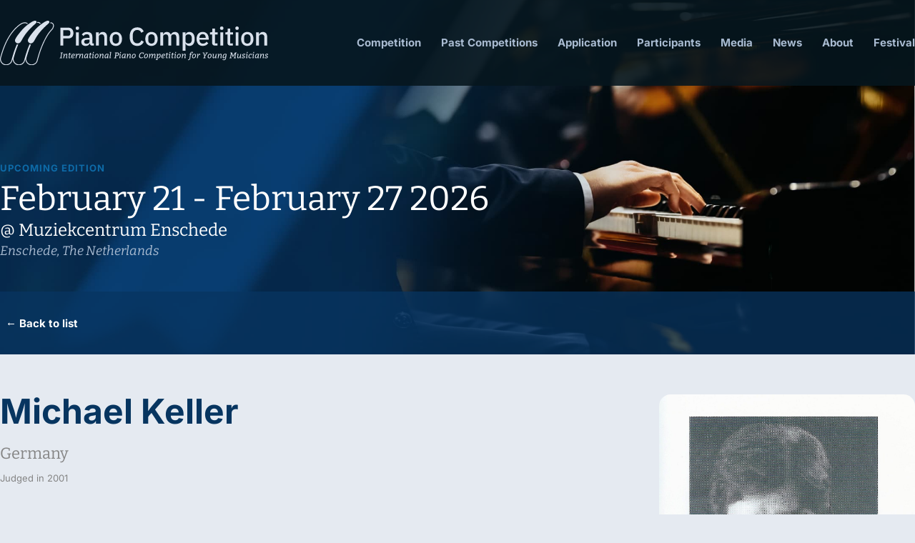

--- FILE ---
content_type: text/html; charset=UTF-8
request_url: https://pianocompetition.com/jurymember/michael-keller/
body_size: 58204
content:
<!doctype html>
<html lang="en-US">
<head>
	<meta charset="UTF-8">
	<meta name="viewport" content="width=device-width, initial-scale=1">
	<link rel="profile" href="https://gmpg.org/xfn/11">
	<title>Michael Keller &#8211; Piano Competition</title>
<meta name='robots' content='max-image-preview:large' />
	<style>img:is([sizes="auto" i], [sizes^="auto," i]) { contain-intrinsic-size: 3000px 1500px }</style>
	<link rel="alternate" type="application/rss+xml" title="Piano Competition &raquo; Feed" href="https://pianocompetition.com/feed/" />
<script>
window._wpemojiSettings = {"baseUrl":"https:\/\/s.w.org\/images\/core\/emoji\/16.0.1\/72x72\/","ext":".png","svgUrl":"https:\/\/s.w.org\/images\/core\/emoji\/16.0.1\/svg\/","svgExt":".svg","source":{"concatemoji":"https:\/\/pianocompetition.com\/wp-includes\/js\/wp-emoji-release.min.js?ver=6.8.3"}};
/*! This file is auto-generated */
!function(s,n){var o,i,e;function c(e){try{var t={supportTests:e,timestamp:(new Date).valueOf()};sessionStorage.setItem(o,JSON.stringify(t))}catch(e){}}function p(e,t,n){e.clearRect(0,0,e.canvas.width,e.canvas.height),e.fillText(t,0,0);var t=new Uint32Array(e.getImageData(0,0,e.canvas.width,e.canvas.height).data),a=(e.clearRect(0,0,e.canvas.width,e.canvas.height),e.fillText(n,0,0),new Uint32Array(e.getImageData(0,0,e.canvas.width,e.canvas.height).data));return t.every(function(e,t){return e===a[t]})}function u(e,t){e.clearRect(0,0,e.canvas.width,e.canvas.height),e.fillText(t,0,0);for(var n=e.getImageData(16,16,1,1),a=0;a<n.data.length;a++)if(0!==n.data[a])return!1;return!0}function f(e,t,n,a){switch(t){case"flag":return n(e,"\ud83c\udff3\ufe0f\u200d\u26a7\ufe0f","\ud83c\udff3\ufe0f\u200b\u26a7\ufe0f")?!1:!n(e,"\ud83c\udde8\ud83c\uddf6","\ud83c\udde8\u200b\ud83c\uddf6")&&!n(e,"\ud83c\udff4\udb40\udc67\udb40\udc62\udb40\udc65\udb40\udc6e\udb40\udc67\udb40\udc7f","\ud83c\udff4\u200b\udb40\udc67\u200b\udb40\udc62\u200b\udb40\udc65\u200b\udb40\udc6e\u200b\udb40\udc67\u200b\udb40\udc7f");case"emoji":return!a(e,"\ud83e\udedf")}return!1}function g(e,t,n,a){var r="undefined"!=typeof WorkerGlobalScope&&self instanceof WorkerGlobalScope?new OffscreenCanvas(300,150):s.createElement("canvas"),o=r.getContext("2d",{willReadFrequently:!0}),i=(o.textBaseline="top",o.font="600 32px Arial",{});return e.forEach(function(e){i[e]=t(o,e,n,a)}),i}function t(e){var t=s.createElement("script");t.src=e,t.defer=!0,s.head.appendChild(t)}"undefined"!=typeof Promise&&(o="wpEmojiSettingsSupports",i=["flag","emoji"],n.supports={everything:!0,everythingExceptFlag:!0},e=new Promise(function(e){s.addEventListener("DOMContentLoaded",e,{once:!0})}),new Promise(function(t){var n=function(){try{var e=JSON.parse(sessionStorage.getItem(o));if("object"==typeof e&&"number"==typeof e.timestamp&&(new Date).valueOf()<e.timestamp+604800&&"object"==typeof e.supportTests)return e.supportTests}catch(e){}return null}();if(!n){if("undefined"!=typeof Worker&&"undefined"!=typeof OffscreenCanvas&&"undefined"!=typeof URL&&URL.createObjectURL&&"undefined"!=typeof Blob)try{var e="postMessage("+g.toString()+"("+[JSON.stringify(i),f.toString(),p.toString(),u.toString()].join(",")+"));",a=new Blob([e],{type:"text/javascript"}),r=new Worker(URL.createObjectURL(a),{name:"wpTestEmojiSupports"});return void(r.onmessage=function(e){c(n=e.data),r.terminate(),t(n)})}catch(e){}c(n=g(i,f,p,u))}t(n)}).then(function(e){for(var t in e)n.supports[t]=e[t],n.supports.everything=n.supports.everything&&n.supports[t],"flag"!==t&&(n.supports.everythingExceptFlag=n.supports.everythingExceptFlag&&n.supports[t]);n.supports.everythingExceptFlag=n.supports.everythingExceptFlag&&!n.supports.flag,n.DOMReady=!1,n.readyCallback=function(){n.DOMReady=!0}}).then(function(){return e}).then(function(){var e;n.supports.everything||(n.readyCallback(),(e=n.source||{}).concatemoji?t(e.concatemoji):e.wpemoji&&e.twemoji&&(t(e.twemoji),t(e.wpemoji)))}))}((window,document),window._wpemojiSettings);
</script>
<style id='wp-emoji-styles-inline-css'>

	img.wp-smiley, img.emoji {
		display: inline !important;
		border: none !important;
		box-shadow: none !important;
		height: 1em !important;
		width: 1em !important;
		margin: 0 0.07em !important;
		vertical-align: -0.1em !important;
		background: none !important;
		padding: 0 !important;
	}
</style>
<link rel='stylesheet' id='jet-engine-frontend-css' href='https://pianocompetition.com/wp-content/plugins/jet-engine/assets/css/frontend.css?ver=3.7.10' media='all' />
<link rel='stylesheet' id='pafe-extension-style-css' href='https://pianocompetition.com/wp-content/plugins/piotnet-addons-for-elementor-pro/assets/css/minify/extension.min.css?ver=7.1.67' media='all' />
<link rel='stylesheet' id='bodhi-svgs-attachment-css' href='https://pianocompetition.com/wp-content/plugins/svg-support/css/svgs-attachment.css' media='all' />
<link rel='stylesheet' id='hello-elementor-css' href='https://pianocompetition.com/wp-content/themes/hello-elementor/assets/css/reset.css?ver=3.4.5' media='all' />
<link rel='stylesheet' id='hello-elementor-theme-style-css' href='https://pianocompetition.com/wp-content/themes/hello-elementor/assets/css/theme.css?ver=3.4.5' media='all' />
<link rel='stylesheet' id='hello-elementor-header-footer-css' href='https://pianocompetition.com/wp-content/themes/hello-elementor/assets/css/header-footer.css?ver=3.4.5' media='all' />
<link rel='stylesheet' id='elementor-frontend-css' href='https://pianocompetition.com/wp-content/plugins/elementor/assets/css/frontend.min.css?ver=3.33.2' media='all' />
<link rel='stylesheet' id='widget-heading-css' href='https://pianocompetition.com/wp-content/plugins/elementor/assets/css/widget-heading.min.css?ver=3.33.2' media='all' />
<link rel='stylesheet' id='widget-image-css' href='https://pianocompetition.com/wp-content/plugins/elementor/assets/css/widget-image.min.css?ver=3.33.2' media='all' />
<link rel='stylesheet' id='swiper-css' href='https://pianocompetition.com/wp-content/plugins/elementor/assets/lib/swiper/v8/css/swiper.min.css?ver=8.4.5' media='all' />
<link rel='stylesheet' id='e-swiper-css' href='https://pianocompetition.com/wp-content/plugins/elementor/assets/css/conditionals/e-swiper.min.css?ver=3.33.2' media='all' />
<link rel='stylesheet' id='widget-spacer-css' href='https://pianocompetition.com/wp-content/plugins/elementor/assets/css/widget-spacer.min.css?ver=3.33.2' media='all' />
<link rel='stylesheet' id='elementor-icons-css' href='https://pianocompetition.com/wp-content/plugins/elementor/assets/lib/eicons/css/elementor-icons.min.css?ver=5.44.0' media='all' />
<link rel='stylesheet' id='elementor-post-2718-css' href='https://pianocompetition.com/wp-content/uploads/elementor/css/post-2718.css?ver=1764581462' media='all' />
<link rel='stylesheet' id='dashicons-css' href='https://pianocompetition.com/wp-includes/css/dashicons.min.css?ver=6.8.3' media='all' />
<link rel='stylesheet' id='jet-blog-css' href='https://pianocompetition.com/wp-content/plugins/jet-blog/assets/css/jet-blog.css?ver=2.4.7' media='all' />
<link rel='stylesheet' id='jet-tabs-frontend-css' href='https://pianocompetition.com/wp-content/plugins/jet-tabs/assets/css/jet-tabs-frontend.css?ver=2.2.12' media='all' />
<link rel='stylesheet' id='elementor-post-413-css' href='https://pianocompetition.com/wp-content/uploads/elementor/css/post-413.css?ver=1764581462' media='all' />
<link rel='stylesheet' id='elementor-post-312-css' href='https://pianocompetition.com/wp-content/uploads/elementor/css/post-312.css?ver=1764581462' media='all' />
<link rel='stylesheet' id='elementor-post-2424-css' href='https://pianocompetition.com/wp-content/uploads/elementor/css/post-2424.css?ver=1764582295' media='all' />
<link rel='stylesheet' id='microthemer-css' href='https://pianocompetition.com/wp-content/micro-themes/active-styles.css?mts=293&#038;ver=6.8.3' media='all' />
<link rel='stylesheet' id='elementor-gf-local-roboto-css' href='https://pianocompetition.com/wp-content/uploads/elementor/google-fonts/css/roboto.css?ver=1742245058' media='all' />
<link rel='stylesheet' id='elementor-gf-local-robotoslab-css' href='https://pianocompetition.com/wp-content/uploads/elementor/google-fonts/css/robotoslab.css?ver=1742245061' media='all' />
<link rel='stylesheet' id='elementor-gf-local-inter-css' href='https://pianocompetition.com/wp-content/uploads/elementor/google-fonts/css/inter.css?ver=1742245066' media='all' />
<link rel='stylesheet' id='elementor-gf-local-bitter-css' href='https://pianocompetition.com/wp-content/uploads/elementor/google-fonts/css/bitter.css?ver=1742245053' media='all' />
<script src="https://pianocompetition.com/wp-includes/js/jquery/jquery.min.js?ver=3.7.1" id="jquery-core-js"></script>
<script src="https://pianocompetition.com/wp-includes/js/jquery/jquery-migrate.min.js?ver=3.4.1" id="jquery-migrate-js"></script>
<script src="https://pianocompetition.com/wp-content/plugins/piotnet-addons-for-elementor-pro/assets/js/minify/extension.min.js?ver=7.1.67" id="pafe-extension-js"></script>
<link rel="https://api.w.org/" href="https://pianocompetition.com/wp-json/" /><link rel="alternate" title="JSON" type="application/json" href="https://pianocompetition.com/wp-json/wp/v2/jurymember/5290" /><link rel="EditURI" type="application/rsd+xml" title="RSD" href="https://pianocompetition.com/xmlrpc.php?rsd" />
<meta name="generator" content="WordPress 6.8.3" />
<link rel="canonical" href="https://pianocompetition.com/jurymember/michael-keller/" />
<link rel='shortlink' href='https://pianocompetition.com/?p=5290' />
<link rel="alternate" title="oEmbed (JSON)" type="application/json+oembed" href="https://pianocompetition.com/wp-json/oembed/1.0/embed?url=https%3A%2F%2Fpianocompetition.com%2Fjurymember%2Fmichael-keller%2F" />
<link rel="alternate" title="oEmbed (XML)" type="text/xml+oembed" href="https://pianocompetition.com/wp-json/oembed/1.0/embed?url=https%3A%2F%2Fpianocompetition.com%2Fjurymember%2Fmichael-keller%2F&#038;format=xml" />
<meta name="viewport" content="width=device-width, initial-scale=1" /><meta name="generator" content="Elementor 3.33.2; features: additional_custom_breakpoints; settings: css_print_method-external, google_font-enabled, font_display-auto">
<link rel="icon" href="https://pianocompetition.com/wp-content/uploads/2020/03/PianoCompetition_favicon-150x150.png" sizes="32x32" />
<link rel="icon" href="https://pianocompetition.com/wp-content/uploads/2020/03/PianoCompetition_favicon-300x300.png" sizes="192x192" />
<link rel="apple-touch-icon" href="https://pianocompetition.com/wp-content/uploads/2020/03/PianoCompetition_favicon-300x300.png" />
<meta name="msapplication-TileImage" content="https://pianocompetition.com/wp-content/uploads/2020/03/PianoCompetition_favicon-300x300.png" />
<style>.pswp.pafe-lightbox-modal {display: none;}</style>		<style id="wp-custom-css">
			.page-header {display:none;} 		</style>
		</head>
<body class="wp-singular jurymember-template-default single single-jurymember postid-5290 wp-embed-responsive wp-theme-hello-elementor mt-5290 mt-jurymember-michael-keller hello-elementor-default elementor-default elementor-kit-2718 elementor-page-2424">


<a class="skip-link screen-reader-text" href="#content">Skip to content</a>

		<header data-elementor-type="header" data-elementor-id="413" class="elementor elementor-413 elementor-location-header" data-elementor-post-type="elementor_library">
					<section class="elementor-section elementor-top-section elementor-element elementor-element-9c07a57 elementor-section-stretched elementor-section-full_width ang-section-padding-no elementor-section-height-default elementor-section-height-default elementor-repeater-item-none elementor-repeater-item-none_hover" data-id="9c07a57" data-element_type="section" data-settings="{&quot;stretch_section&quot;:&quot;section-stretched&quot;}">
						<div class="elementor-container elementor-column-gap-no">
					<div class="elementor-column elementor-col-100 elementor-top-column elementor-element elementor-element-e41758f elementor-repeater-item-none elementor-repeater-item-none_hover" data-id="e41758f" data-element_type="column">
			<div class="elementor-widget-wrap elementor-element-populated">
						<div class="elementor-element elementor-element-7a1da40 elementor-repeater-item-none elementor-repeater-item-none_hover elementor-widget elementor-widget-template" data-id="7a1da40" data-element_type="widget" data-widget_type="template.default">
				<div class="elementor-widget-container">
							<div class="elementor-template">
					<div data-elementor-type="section" data-elementor-id="136" class="elementor elementor-136 elementor-location-header" data-elementor-post-type="elementor_library">
					<section data-dce-background-color="rgba(6, 22, 30, 0.89)" class="elementor-section elementor-top-section elementor-element elementor-element-2c151466 elementor-section-height-min-height elementor-section-stretched elementor-section-boxed ang-section-padding-initial elementor-section-height-default elementor-section-items-middle elementor-repeater-item-none elementor-repeater-item-none_hover" data-id="2c151466" data-element_type="section" data-settings="{&quot;background_background&quot;:&quot;classic&quot;,&quot;stretch_section&quot;:&quot;section-stretched&quot;}">
						<div class="elementor-container elementor-column-gap-default">
					<div class="elementor-column elementor-col-50 elementor-top-column elementor-element elementor-element-1baf5fde elementor-repeater-item-none elementor-repeater-item-none_hover" data-id="1baf5fde" data-element_type="column">
			<div class="elementor-widget-wrap elementor-element-populated">
						<div class="elementor-element elementor-element-7ddc6374 elementor-widget__width-auto external_elementor-repeater-item-none_external elementor-repeater-item-none elementor-repeater-item-none_hover elementor-widget elementor-widget-image" data-id="7ddc6374" data-element_type="widget" data-widget_type="image.default">
				<div class="elementor-widget-container">
																<a href="/">
							<img width="384" height="64" src="https://pianocompetition.com/wp-content/uploads/2020/01/Logo.svg" class="attachment-large size-large wp-image-112" alt="" />								</a>
															</div>
				</div>
					</div>
		</div>
				<div class="elementor-column elementor-col-50 elementor-top-column elementor-element elementor-element-45a6d935 elementor-repeater-item-none elementor-repeater-item-none_hover" data-id="45a6d935" data-element_type="column">
			<div class="elementor-widget-wrap elementor-element-populated">
						<div class="elementor-element elementor-element-365abb5c elementor-nav-menu__align-end elementor-nav-menu--stretch elementor-nav-menu__text-align-center elementor-nav-menu--dropdown-tablet elementor-nav-menu--toggle elementor-nav-menu--burger elementor-repeater-item-none elementor-repeater-item-none_hover elementor-widget elementor-widget-nav-menu" data-id="365abb5c" data-element_type="widget" data-settings="{&quot;full_width&quot;:&quot;stretch&quot;,&quot;_animation&quot;:&quot;none&quot;,&quot;layout&quot;:&quot;horizontal&quot;,&quot;submenu_icon&quot;:{&quot;value&quot;:&quot;&lt;i class=\&quot;fas fa-caret-down\&quot; aria-hidden=\&quot;true\&quot;&gt;&lt;\/i&gt;&quot;,&quot;library&quot;:&quot;fa-solid&quot;},&quot;toggle&quot;:&quot;burger&quot;}" data-widget_type="nav-menu.default">
				<div class="elementor-widget-container">
								<nav aria-label="Menu" class="elementor-nav-menu--main elementor-nav-menu__container elementor-nav-menu--layout-horizontal e--pointer-underline e--animation-none">
				<ul id="menu-1-365abb5c" class="elementor-nav-menu"><li class="menu-item menu-item-type-custom menu-item-object-custom menu-item-1082"><a href="/competition/summary/" class="elementor-item">Competition</a></li>
<li class="menu-item menu-item-type-custom menu-item-object-custom menu-item-1083"><a href="/competitions/" class="elementor-item">Past Competitions</a></li>
<li class="menu-item menu-item-type-custom menu-item-object-custom menu-item-1084"><a href="/application/howtoapply/" class="elementor-item">Application</a></li>
<li class="menu-item menu-item-type-custom menu-item-object-custom menu-item-1085"><a href="/participants/winners/" class="elementor-item">Participants</a></li>
<li class="menu-item menu-item-type-custom menu-item-object-custom menu-item-1086"><a href="/media/" class="elementor-item">Media</a></li>
<li class="menu-item menu-item-type-custom menu-item-object-custom menu-item-1087"><a href="/news/" class="elementor-item">News</a></li>
<li class="menu-item menu-item-type-custom menu-item-object-custom menu-item-1088"><a href="/about/info/" class="elementor-item">About</a></li>
<li class="menu-item menu-item-type-post_type menu-item-object-page menu-item-7010"><a href="https://pianocompetition.com/piano-festival/" class="elementor-item">Festival</a></li>
</ul>			</nav>
					<div class="elementor-menu-toggle" role="button" tabindex="0" aria-label="Menu Toggle" aria-expanded="false">
			<i aria-hidden="true" role="presentation" class="elementor-menu-toggle__icon--open eicon-menu-bar"></i><i aria-hidden="true" role="presentation" class="elementor-menu-toggle__icon--close eicon-close"></i>		</div>
					<nav class="elementor-nav-menu--dropdown elementor-nav-menu__container" aria-hidden="true">
				<ul id="menu-2-365abb5c" class="elementor-nav-menu"><li class="menu-item menu-item-type-custom menu-item-object-custom menu-item-1082"><a href="/competition/summary/" class="elementor-item" tabindex="-1">Competition</a></li>
<li class="menu-item menu-item-type-custom menu-item-object-custom menu-item-1083"><a href="/competitions/" class="elementor-item" tabindex="-1">Past Competitions</a></li>
<li class="menu-item menu-item-type-custom menu-item-object-custom menu-item-1084"><a href="/application/howtoapply/" class="elementor-item" tabindex="-1">Application</a></li>
<li class="menu-item menu-item-type-custom menu-item-object-custom menu-item-1085"><a href="/participants/winners/" class="elementor-item" tabindex="-1">Participants</a></li>
<li class="menu-item menu-item-type-custom menu-item-object-custom menu-item-1086"><a href="/media/" class="elementor-item" tabindex="-1">Media</a></li>
<li class="menu-item menu-item-type-custom menu-item-object-custom menu-item-1087"><a href="/news/" class="elementor-item" tabindex="-1">News</a></li>
<li class="menu-item menu-item-type-custom menu-item-object-custom menu-item-1088"><a href="/about/info/" class="elementor-item" tabindex="-1">About</a></li>
<li class="menu-item menu-item-type-post_type menu-item-object-page menu-item-7010"><a href="https://pianocompetition.com/piano-festival/" class="elementor-item" tabindex="-1">Festival</a></li>
</ul>			</nav>
						</div>
				</div>
					</div>
		</div>
					</div>
		</section>
				</div>
				</div>
						</div>
				</div>
					</div>
		</div>
					</div>
		</section>
				<section data-dce-background-image-url="http://pianocompetition.com/wp-content/uploads/2020/01/HeaderImage-Index.jpg" class="elementor-section elementor-top-section elementor-element elementor-element-a41c071 elementor-section-height-min-height elementor-section-items-bottom elementor-section-content-bottom ang-section-padding-no elementor-section-boxed elementor-section-height-default elementor-repeater-item-none elementor-repeater-item-none_hover" data-id="a41c071" data-element_type="section" data-settings="{&quot;background_background&quot;:&quot;classic&quot;}">
						<div class="elementor-container elementor-column-gap-no">
					<div class="elementor-column elementor-col-100 elementor-top-column elementor-element elementor-element-ee6a573 elementor-repeater-item-none elementor-repeater-item-none_hover" data-id="ee6a573" data-element_type="column">
			<div class="elementor-widget-wrap elementor-element-populated">
						<div data-dce-title-color="#0E6BA8" class="elementor-element elementor-element-ca72a90 dc-has-condition dc-condition-in_array elementor-repeater-item-none elementor-repeater-item-none_hover elementor-widget elementor-widget-heading" data-id="ca72a90" data-element_type="widget" data-widget_type="heading.default">
				<div class="elementor-widget-container">
					<div class="elementor-heading-title elementor-size-default">UPCOMING EDITION</div>				</div>
				</div>
		<!-- hidden widget 5290-beea773 --><!-- hidden widget 5290-6648f82 -->		<div data-dce-title-color="#FFFFFF" class="elementor-element elementor-element-4687ed3 dc-has-condition dc-condition-in_array elementor-repeater-item-none elementor-repeater-item-none_hover elementor-widget elementor-widget-heading" data-id="4687ed3" data-element_type="widget" data-widget_type="heading.default">
				<div class="elementor-widget-container">
					<div class="elementor-heading-title elementor-size-default">February 21 - February 27 2026</div>				</div>
				</div>
		<!-- hidden widget 5290-b676712 -->		<div data-dce-title-color="#FFFFFF" class="elementor-element elementor-element-59cf815 elementor-repeater-item-none elementor-repeater-item-none_hover elementor-widget elementor-widget-heading" data-id="59cf815" data-element_type="widget" data-widget_type="heading.default">
				<div class="elementor-widget-container">
					<div class="elementor-heading-title elementor-size-default">@ Muziekcentrum Enschede</div>				</div>
				</div>
				<div data-dce-title-color="#A9BBD1" class="elementor-element elementor-element-3dca4ba elementor-repeater-item-none elementor-repeater-item-none_hover elementor-widget elementor-widget-heading" data-id="3dca4ba" data-element_type="widget" data-widget_type="heading.default">
				<div class="elementor-widget-container">
					<div class="elementor-heading-title elementor-size-default">Enschede, The Netherlands</div>				</div>
				</div>
					</div>
		</div>
					</div>
		</section>
				</header>
				<div data-elementor-type="single" data-elementor-id="2424" class="elementor elementor-2424 elementor-location-single post-5290 jurymember type-jurymember status-publish hentry years-83" data-elementor-post-type="elementor_library">
					<section data-dce-background-color="rgba(7, 53, 96, 0.75)" class="elementor-section elementor-top-section elementor-element elementor-element-6a890e1 ang-section-padding-no elementor-section-boxed elementor-section-height-default elementor-section-height-default elementor-repeater-item-none elementor-repeater-item-none_hover" data-id="6a890e1" data-element_type="section" id="topmenubox" data-settings="{&quot;background_background&quot;:&quot;classic&quot;}">
						<div class="elementor-container elementor-column-gap-no">
					<div class="elementor-column elementor-col-100 elementor-top-column elementor-element elementor-element-2ee8e3c elementor-repeater-item-none elementor-repeater-item-none_hover" data-id="2ee8e3c" data-element_type="column">
			<div class="elementor-widget-wrap elementor-element-populated">
						<div class="elementor-element elementor-element-a27fddc elementor-repeater-item-none elementor-repeater-item-none_hover elementor-widget elementor-widget-template" data-id="a27fddc" data-element_type="widget" data-widget_type="template.default">
				<div class="elementor-widget-container">
							<div class="elementor-template">
					<div data-elementor-type="section" data-elementor-id="2427" class="elementor elementor-2427 elementor-location-single" data-elementor-post-type="elementor_library">
					<section class="elementor-section elementor-top-section elementor-element elementor-element-533fad1 elementor-section-height-min-height elementor-section-content-middle ang-section-padding-no elementor-section-boxed elementor-section-height-default elementor-section-items-middle elementor-repeater-item-none elementor-repeater-item-none_hover" data-id="533fad1" data-element_type="section">
						<div class="elementor-container elementor-column-gap-no">
					<div class="elementor-column elementor-col-50 elementor-top-column elementor-element elementor-element-abef06a elementor-repeater-item-none elementor-repeater-item-none_hover" data-id="abef06a" data-element_type="column">
			<div class="elementor-widget-wrap elementor-element-populated">
						<div data-dce-title-color="#FFFFFF" class="elementor-element elementor-element-bb90da8 elementor-repeater-item-none elementor-repeater-item-none_hover elementor-widget elementor-widget-heading" data-id="bb90da8" data-element_type="widget" data-widget_type="heading.default">
				<div class="elementor-widget-container">
					<div class="elementor-heading-title elementor-size-default"><a href="/competition/schedule/">← Back to list</a></div>				</div>
				</div>
					</div>
		</div>
				<div class="elementor-column elementor-col-50 elementor-top-column elementor-element elementor-element-369f9a4 elementor-repeater-item-none elementor-repeater-item-none_hover" data-id="369f9a4" data-element_type="column">
			<div class="elementor-widget-wrap elementor-element-populated">
						<div class="elementor-element elementor-element-a543265 elementor-repeater-item-none elementor-repeater-item-none_hover elementor-widget elementor-widget-template" data-id="a543265" data-element_type="widget" data-widget_type="template.default">
				<div class="elementor-widget-container">
							<div class="elementor-template">
					<div data-elementor-type="section" data-elementor-id="2156" class="elementor elementor-2156 elementor-location-single" data-elementor-post-type="elementor_library">
					<section class="elementor-section elementor-top-section elementor-element elementor-element-a8f1333 ang-section-padding-no elementor-section-boxed elementor-section-height-default elementor-section-height-default elementor-repeater-item-none elementor-repeater-item-none_hover" data-id="a8f1333" data-element_type="section">
						<div class="elementor-container elementor-column-gap-no">
					<div class="elementor-column elementor-col-100 elementor-top-column elementor-element elementor-element-475654a elementor-repeater-item-none elementor-repeater-item-none_hover" data-id="475654a" data-element_type="column">
			<div class="elementor-widget-wrap elementor-element-populated">
				<!-- hidden widget 5290-82af8a4 --><!-- hidden widget 5290-35aa5df -->			</div>
		</div>
					</div>
		</section>
				</div>
				</div>
						</div>
				</div>
					</div>
		</div>
					</div>
		</section>
				</div>
				</div>
						</div>
				</div>
					</div>
		</div>
					</div>
		</section>
				<section class="elementor-section elementor-top-section elementor-element elementor-element-0b49a73 ang-section-padding-no elementor-section-boxed elementor-section-height-default elementor-section-height-default elementor-repeater-item-none elementor-repeater-item-none_hover" data-id="0b49a73" data-element_type="section">
						<div class="elementor-container elementor-column-gap-no">
					<div class="elementor-column elementor-col-50 elementor-top-column elementor-element elementor-element-57be415 elementor-repeater-item-none elementor-repeater-item-none_hover" data-id="57be415" data-element_type="column">
			<div class="elementor-widget-wrap elementor-element-populated">
						<div data-dce-title-color="#073560" class="elementor-element elementor-element-e2b1d77 elementor-repeater-item-none elementor-repeater-item-none_hover elementor-widget elementor-widget-heading" data-id="e2b1d77" data-element_type="widget" data-widget_type="heading.default">
				<div class="elementor-widget-container">
					<h1 class="elementor-heading-title elementor-size-default">Michael Keller</h1>				</div>
				</div>
				<div data-dce-title-color="#848484" class="elementor-element elementor-element-1b73a55 elementor-widget__width-auto elementor-repeater-item-none elementor-repeater-item-none_hover elementor-widget elementor-widget-heading" data-id="1b73a55" data-element_type="widget" data-widget_type="heading.default">
				<div class="elementor-widget-container">
					<div class="elementor-heading-title elementor-size-default">Germany</div>				</div>
				</div>
				<div class="elementor-element elementor-element-08e71ac elementor-repeater-item-none elementor-repeater-item-none_hover elementor-widget elementor-widget-jet-listing-dynamic-terms" data-id="08e71ac" data-element_type="widget" data-widget_type="jet-listing-dynamic-terms.default">
				<div class="elementor-widget-container">
					<div class="jet-listing jet-listing-dynamic-terms"><span class="jet-listing-dynamic-terms__prefix">Judged in&nbsp;</span><span class="jet-listing-dynamic-terms__link">2001</span></div>				</div>
				</div>
				<div class="elementor-element elementor-element-1b70706 elementor-repeater-item-none elementor-repeater-item-none_hover elementor-widget elementor-widget-jet-listing-dynamic-field" data-id="1b70706" data-element_type="widget" data-widget_type="jet-listing-dynamic-field.default">
				<div class="elementor-widget-container">
					<div class="jet-listing jet-listing-dynamic-field display-inline"><div class="jet-listing-dynamic-field__inline-wrap"><div class="jet-listing-dynamic-field__content" ><p>Michael Keller was born in 1955 in South Germany and started play the piano at the age of five. His early development on the piano and in music was mainly influenced by his teachers Roland Keller and Ludwig Hoffmann. After school, he studied with Vitalij Margulis at the Staatliche Hochschule für Musik Freiburg, till he became professor at the Hochschule für Musik Detmold in 1988.</p>
<p>Michael Keller was nine years old, when he played with orchestra for the first time. today, he is regularly invited for recitals, lecture-recitals and Master Classes not only to most of the European countries, but also to japan and South Korea.</p>
<p>Michael Keller is a member of Jury of international competitions in Germany, Japan, Russia and The Netherlands.</p>
</div></div></div>				</div>
				</div>
				<div class="elementor-element elementor-element-8c7a3ac elementor-repeater-item-none elementor-repeater-item-none_hover elementor-widget elementor-widget-spacer" data-id="8c7a3ac" data-element_type="widget" data-widget_type="spacer.default">
				<div class="elementor-widget-container">
							<div class="elementor-spacer">
			<div class="elementor-spacer-inner"></div>
		</div>
						</div>
				</div>
				<div class="elementor-element elementor-element-a2757d5 elementor-mobile-align-justify elementor-repeater-item-none elementor-repeater-item-none_hover elementor-widget elementor-widget-button" data-id="a2757d5" data-element_type="widget" data-widget_type="button.default">
				<div class="elementor-widget-container">
									<div class="elementor-button-wrapper">
					<a class="elementor-button elementor-button-link elementor-size-md" href="">
						<span class="elementor-button-content-wrapper">
									<span class="elementor-button-text">← Back to list</span>
					</span>
					</a>
				</div>
								</div>
				</div>
					</div>
		</div>
				<div class="elementor-column elementor-col-50 elementor-top-column elementor-element elementor-element-914a297 elementor-repeater-item-none elementor-repeater-item-none_hover" data-id="914a297" data-element_type="column">
			<div class="elementor-widget-wrap elementor-element-populated">
						<div class="elementor-element elementor-element-9534814 external_elementor-repeater-item-none_external elementor-repeater-item-none elementor-repeater-item-none_hover elementor-widget elementor-widget-image" data-id="9534814" data-element_type="widget" data-widget_type="image.default">
				<div class="elementor-widget-container">
															<img width="1259" height="1536" src="https://pianocompetition.com/wp-content/uploads/2022/03/Michael-Keller-1259x1536.jpeg" class="attachment-1536x1536 size-1536x1536 wp-image-5291" alt="" srcset="https://pianocompetition.com/wp-content/uploads/2022/03/Michael-Keller-1259x1536.jpeg 1259w, https://pianocompetition.com/wp-content/uploads/2022/03/Michael-Keller-246x300.jpeg 246w, https://pianocompetition.com/wp-content/uploads/2022/03/Michael-Keller-839x1024.jpeg 839w, https://pianocompetition.com/wp-content/uploads/2022/03/Michael-Keller-768x937.jpeg 768w, https://pianocompetition.com/wp-content/uploads/2022/03/Michael-Keller.jpeg 1444w" sizes="(max-width: 1259px) 100vw, 1259px" />															</div>
				</div>
					</div>
		</div>
					</div>
		</section>
				<section class="elementor-section elementor-top-section elementor-element elementor-element-b1dab47 ang-section-padding-no elementor-section-boxed elementor-section-height-default elementor-section-height-default elementor-repeater-item-none elementor-repeater-item-none_hover" data-id="b1dab47" data-element_type="section">
						<div class="elementor-container elementor-column-gap-default">
					<div class="elementor-column elementor-col-100 elementor-top-column elementor-element elementor-element-71f97ff elementor-repeater-item-none elementor-repeater-item-none_hover" data-id="71f97ff" data-element_type="column">
			<div class="elementor-widget-wrap elementor-element-populated">
						<div class="elementor-element elementor-element-4ababb9 elementor-repeater-item-none elementor-repeater-item-none_hover elementor-widget elementor-widget-spacer" data-id="4ababb9" data-element_type="widget" data-widget_type="spacer.default">
				<div class="elementor-widget-container">
							<div class="elementor-spacer">
			<div class="elementor-spacer-inner"></div>
		</div>
						</div>
				</div>
					</div>
		</div>
					</div>
		</section>
				</div>
				<footer data-elementor-type="footer" data-elementor-id="312" class="elementor elementor-312 elementor-location-footer" data-elementor-post-type="elementor_library">
					<section data-dce-background-color="#FFFFFF" class="elementor-section elementor-top-section elementor-element elementor-element-c8abf07 ang-section-padding-no elementor-section-boxed elementor-section-height-default elementor-section-height-default elementor-repeater-item-none elementor-repeater-item-none_hover" data-id="c8abf07" data-element_type="section" data-settings="{&quot;background_background&quot;:&quot;classic&quot;}">
						<div class="elementor-container elementor-column-gap-default">
					<div class="elementor-column elementor-col-100 elementor-top-column elementor-element elementor-element-af27019 elementor-repeater-item-none elementor-repeater-item-none_hover" data-id="af27019" data-element_type="column">
			<div class="elementor-widget-wrap elementor-element-populated">
						<div class="elementor-element elementor-element-019b88c elementor-repeater-item-none elementor-repeater-item-none_hover elementor-widget elementor-widget-template" data-id="019b88c" data-element_type="widget" data-widget_type="template.default">
				<div class="elementor-widget-container">
							<div class="elementor-template">
					<div data-elementor-type="section" data-elementor-id="286" class="elementor elementor-286 elementor-location-footer" data-elementor-post-type="elementor_library">
					<section data-dce-background-color="#FFFFFF" class="elementor-section elementor-top-section elementor-element elementor-element-7b90936 elementor-section-height-min-height ang-section-padding-no elementor-section-boxed elementor-section-height-default elementor-section-items-middle elementor-repeater-item-none elementor-repeater-item-none_hover" data-id="7b90936" data-element_type="section" data-settings="{&quot;background_background&quot;:&quot;classic&quot;}">
						<div class="elementor-container elementor-column-gap-default">
					<div class="elementor-column elementor-col-100 elementor-top-column elementor-element elementor-element-2a88531 elementor-repeater-item-none elementor-repeater-item-none_hover" data-id="2a88531" data-element_type="column">
			<div class="elementor-widget-wrap elementor-element-populated">
						<div data-dce-title-color="#A9BBD1" class="elementor-element elementor-element-5d28f7c detaillink elementor-repeater-item-none elementor-repeater-item-none_hover elementor-widget elementor-widget-heading" data-id="5d28f7c" data-element_type="widget" data-widget_type="heading.default">
				<div class="elementor-widget-container">
					<span class="elementor-heading-title elementor-size-default">Our sponsors</span>				</div>
				</div>
				<div class="elementor-element elementor-element-a41759b elementor-arrows-position-outside elementor-repeater-item-none elementor-repeater-item-none_hover elementor-widget elementor-widget-image-carousel" data-id="a41759b" data-element_type="widget" data-settings="{&quot;slides_to_show&quot;:&quot;6&quot;,&quot;slides_to_show_tablet&quot;:&quot;5&quot;,&quot;slides_to_show_mobile&quot;:&quot;2&quot;,&quot;slides_to_scroll&quot;:&quot;2&quot;,&quot;slides_to_scroll_tablet&quot;:&quot;1&quot;,&quot;slides_to_scroll_mobile&quot;:&quot;1&quot;,&quot;navigation&quot;:&quot;arrows&quot;,&quot;autoplay_speed&quot;:7000,&quot;speed&quot;:323,&quot;image_spacing_custom&quot;:{&quot;unit&quot;:&quot;px&quot;,&quot;size&quot;:80,&quot;sizes&quot;:[]},&quot;autoplay&quot;:&quot;yes&quot;,&quot;pause_on_hover&quot;:&quot;yes&quot;,&quot;pause_on_interaction&quot;:&quot;yes&quot;,&quot;infinite&quot;:&quot;yes&quot;,&quot;image_spacing_custom_tablet&quot;:{&quot;unit&quot;:&quot;px&quot;,&quot;size&quot;:&quot;&quot;,&quot;sizes&quot;:[]},&quot;image_spacing_custom_mobile&quot;:{&quot;unit&quot;:&quot;px&quot;,&quot;size&quot;:&quot;&quot;,&quot;sizes&quot;:[]}}" data-widget_type="image-carousel.default">
				<div class="elementor-widget-container">
							<div class="elementor-image-carousel-wrapper swiper" role="region" aria-roledescription="carousel" aria-label="Image Carousel" dir="ltr">
			<div class="elementor-image-carousel swiper-wrapper" aria-live="off">
								<div class="swiper-slide" role="group" aria-roledescription="slide" aria-label="1 of 13"><figure class="swiper-slide-inner"><img class="swiper-slide-image" src="https://pianocompetition.com/wp-content/uploads/2020/01/SponsorLogo-GEnschede.jpg" alt="SponsorLogo-GEnschede" /></figure></div><div class="swiper-slide" role="group" aria-roledescription="slide" aria-label="2 of 13"><figure class="swiper-slide-inner"><img class="swiper-slide-image" src="https://pianocompetition.com/wp-content/uploads/2020/01/SponsorLogo-Schumer.jpg" alt="SponsorLogo-Schumer" /></figure></div><div class="swiper-slide" role="group" aria-roledescription="slide" aria-label="3 of 13"><figure class="swiper-slide-inner"><img class="swiper-slide-image" src="https://pianocompetition.com/wp-content/uploads/2020/01/SponsorLogo-Overijssel.jpg" alt="SponsorLogo-Overijssel" /></figure></div><div class="swiper-slide" role="group" aria-roledescription="slide" aria-label="4 of 13"><figure class="swiper-slide-inner"><img class="swiper-slide-image" src="https://pianocompetition.com/wp-content/uploads/2020/01/SponsorLogo-Kaliber.jpg" alt="SponsorLogo-Kaliber" /></figure></div><div class="swiper-slide" role="group" aria-roledescription="slide" aria-label="5 of 13"><figure class="swiper-slide-inner"><img class="swiper-slide-image" src="https://pianocompetition.com/wp-content/uploads/2020/01/SponsorLogo-MIRhosting.jpg" alt="SponsorLogo-MIRhosting" /></figure></div><div class="swiper-slide" role="group" aria-roledescription="slide" aria-label="6 of 13"><figure class="swiper-slide-inner"><img class="swiper-slide-image" src="https://pianocompetition.com/wp-content/uploads/2020/01/SponsorLogo-TCH.jpg" alt="SponsorLogo-TCH" /></figure></div><div class="swiper-slide" role="group" aria-roledescription="slide" aria-label="7 of 13"><figure class="swiper-slide-inner"><img class="swiper-slide-image" src="https://pianocompetition.com/wp-content/uploads/2020/04/houtmaat-300x65.jpg" alt="De houtmaat" /></figure></div><div class="swiper-slide" role="group" aria-roledescription="slide" aria-label="8 of 13"><figure class="swiper-slide-inner"><img class="swiper-slide-image" src="https://pianocompetition.com/wp-content/uploads/2021/11/AAF-logo-2021-member-web.jpg" alt="alt=&quot;&quot;" /></figure></div><div class="swiper-slide" role="group" aria-roledescription="slide" aria-label="9 of 13"><figure class="swiper-slide-inner"><img class="swiper-slide-image" src="https://pianocompetition.com/wp-content/uploads/2021/11/artez-300x29.jpg" alt="artez" /></figure></div><div class="swiper-slide" role="group" aria-roledescription="slide" aria-label="10 of 13"><figure class="swiper-slide-inner"><img class="swiper-slide-image" src="https://pianocompetition.com/wp-content/uploads/2025/05/CF-RGB-helblauw-300x116.png" alt="CF-RGB-helblauw" /></figure></div><div class="swiper-slide" role="group" aria-roledescription="slide" aria-label="11 of 13"><figure class="swiper-slide-inner"><img class="swiper-slide-image" src="https://pianocompetition.com/wp-content/uploads/2025/05/te-Sligte-logo-300x150.jpg" alt="te Sligte-logo" /></figure></div><div class="swiper-slide" role="group" aria-roledescription="slide" aria-label="12 of 13"><figure class="swiper-slide-inner"><img class="swiper-slide-image" src="https://pianocompetition.com/wp-content/uploads/2026/01/Fransen-Fonds-300x47.jpg" alt="Screenshot" /></figure></div><div class="swiper-slide" role="group" aria-roledescription="slide" aria-label="13 of 13"><figure class="swiper-slide-inner"><img class="swiper-slide-image" src="https://pianocompetition.com/wp-content/uploads/2025/12/zabawasRGB-300x78.jpg" alt="zabawasRGB" /></figure></div>			</div>
												<div class="elementor-swiper-button elementor-swiper-button-prev" role="button" tabindex="0">
						<i aria-hidden="true" class="eicon-chevron-left"></i>					</div>
					<div class="elementor-swiper-button elementor-swiper-button-next" role="button" tabindex="0">
						<i aria-hidden="true" class="eicon-chevron-right"></i>					</div>
				
									</div>
						</div>
				</div>
					</div>
		</div>
					</div>
		</section>
				</div>
				</div>
						</div>
				</div>
					</div>
		</div>
					</div>
		</section>
				<section data-dce-background-color="#06161E" class="elementor-section elementor-top-section elementor-element elementor-element-3ced166 elementor-section-height-min-height ang-section-padding-no elementor-section-boxed elementor-section-height-default elementor-section-items-middle elementor-repeater-item-none elementor-repeater-item-none_hover" data-id="3ced166" data-element_type="section" data-settings="{&quot;background_background&quot;:&quot;classic&quot;}">
						<div class="elementor-container elementor-column-gap-no">
					<div class="elementor-column elementor-col-20 elementor-top-column elementor-element elementor-element-bc3f149 elementor-repeater-item-none elementor-repeater-item-none_hover" data-id="bc3f149" data-element_type="column">
			<div class="elementor-widget-wrap elementor-element-populated">
						<div class="elementor-element elementor-element-ebae0ad footerlinks elementor-repeater-item-none elementor-repeater-item-none_hover elementor-widget elementor-widget-text-editor" data-id="ebae0ad" data-element_type="widget" data-widget_type="text-editor.default">
				<div class="elementor-widget-container">
									<p><a href="/">Home</a><br /><a href="/competition/summary/">Competition</a><br /><a href="/competitions/">Past competitions</a></p>								</div>
				</div>
					</div>
		</div>
				<div class="elementor-column elementor-col-20 elementor-top-column elementor-element elementor-element-c006512 elementor-repeater-item-none elementor-repeater-item-none_hover" data-id="c006512" data-element_type="column">
			<div class="elementor-widget-wrap elementor-element-populated">
						<div class="elementor-element elementor-element-f55d2fb footerlinks elementor-repeater-item-none elementor-repeater-item-none_hover elementor-widget elementor-widget-text-editor" data-id="f55d2fb" data-element_type="widget" data-widget_type="text-editor.default">
				<div class="elementor-widget-container">
									<p><a href="/application/howtoapply/">Application</a><br /><a href="/participants/winners/">Participants</a><br /><a href="/media/">Media</a></p>								</div>
				</div>
					</div>
		</div>
				<div class="elementor-column elementor-col-20 elementor-top-column elementor-element elementor-element-179b044 elementor-repeater-item-none elementor-repeater-item-none_hover" data-id="179b044" data-element_type="column">
			<div class="elementor-widget-wrap elementor-element-populated">
						<div class="elementor-element elementor-element-ce22dc5 footerlinks elementor-repeater-item-none elementor-repeater-item-none_hover elementor-widget elementor-widget-text-editor" data-id="ce22dc5" data-element_type="widget" data-widget_type="text-editor.default">
				<div class="elementor-widget-container">
									<p><a href="/news/">News</a><br /><a href="/about/info/">About</a></p>								</div>
				</div>
					</div>
		</div>
				<div class="elementor-column elementor-col-20 elementor-top-column elementor-element elementor-element-46ac753 elementor-hidden-tablet elementor-hidden-phone elementor-repeater-item-none elementor-repeater-item-none_hover" data-id="46ac753" data-element_type="column">
			<div class="elementor-widget-wrap elementor-element-populated">
						<div class="elementor-element elementor-element-e13ea8d external_elementor-repeater-item-none_external elementor-repeater-item-none elementor-repeater-item-none_hover elementor-widget elementor-widget-image" data-id="e13ea8d" data-element_type="widget" data-widget_type="image.default">
				<div class="elementor-widget-container">
																<a href="/">
							<img width="78" height="64" src="https://pianocompetition.com/wp-content/uploads/2020/01/Symbol.svg" class="attachment-large size-large wp-image-309" alt="" loading="lazy" />								</a>
															</div>
				</div>
					</div>
		</div>
				<div class="elementor-column elementor-col-20 elementor-top-column elementor-element elementor-element-bb47583 elementor-repeater-item-none elementor-repeater-item-none_hover" data-id="bb47583" data-element_type="column">
			<div class="elementor-widget-wrap elementor-element-populated">
						<div data-dce-text-color="#A9BBD1" class="elementor-element elementor-element-9c2af2c elementor-repeater-item-none elementor-repeater-item-none_hover elementor-widget elementor-widget-text-editor" data-id="9c2af2c" data-element_type="widget" data-widget_type="text-editor.default">
				<div class="elementor-widget-container">
									© 2001—2020 International Piano Competition For Young Musicians. All rights reserved.<br>
Site design by <a href="https://leytman.com" target="_blank" style="color: #A9BBD1">leytman.design</a>								</div>
				</div>
					</div>
		</div>
					</div>
		</section>
				</footer>
		
<script type='text/javascript'>
/* <![CDATA[ */
var hasJetBlogPlaylist = 0;
/* ]]> */
</script>
<script type="speculationrules">
{"prefetch":[{"source":"document","where":{"and":[{"href_matches":"\/*"},{"not":{"href_matches":["\/wp-*.php","\/wp-admin\/*","\/wp-content\/uploads\/*","\/wp-content\/*","\/wp-content\/plugins\/*","\/wp-content\/themes\/hello-elementor\/*","\/*\\?(.+)"]}},{"not":{"selector_matches":"a[rel~=\"nofollow\"]"}},{"not":{"selector_matches":".no-prefetch, .no-prefetch a"}}]},"eagerness":"conservative"}]}
</script>

<script>
	jQuery(document).ready(()=>{
		$ = jQuery;
		urlExtra = window.location.search;
		$('.archive-button-photos a').attr('href', $('.archive-button-photos a').attr('href') + urlExtra);
		$('.archive-button-videos a').attr('href', $('.archive-button-videos a').attr('href') + urlExtra);
		$('.media-year select').on('change', ()=>{
  			setTimeout('location.reload()', 100);
		});
	});
</script>

<link rel='stylesheet' id='elementor-post-136-css' href='https://pianocompetition.com/wp-content/uploads/elementor/css/post-136.css?ver=1764581463' media='all' />
<link rel='stylesheet' id='widget-nav-menu-css' href='https://pianocompetition.com/wp-content/plugins/elementor-pro/assets/css/widget-nav-menu.min.css?ver=3.33.1' media='all' />
<link rel='stylesheet' id='elementor-post-2427-css' href='https://pianocompetition.com/wp-content/uploads/elementor/css/post-2427.css?ver=1764582295' media='all' />
<link rel='stylesheet' id='elementor-post-2156-css' href='https://pianocompetition.com/wp-content/uploads/elementor/css/post-2156.css?ver=1764581471' media='all' />
<link rel='stylesheet' id='elementor-post-286-css' href='https://pianocompetition.com/wp-content/uploads/elementor/css/post-286.css?ver=1764581463' media='all' />
<link rel='stylesheet' id='widget-image-carousel-css' href='https://pianocompetition.com/wp-content/plugins/elementor/assets/css/widget-image-carousel.min.css?ver=3.33.2' media='all' />
<link rel='stylesheet' id='elementor-icons-shared-0-css' href='https://pianocompetition.com/wp-content/plugins/elementor/assets/lib/font-awesome/css/fontawesome.min.css?ver=5.15.3' media='all' />
<link rel='stylesheet' id='elementor-icons-fa-solid-css' href='https://pianocompetition.com/wp-content/plugins/elementor/assets/lib/font-awesome/css/solid.min.css?ver=5.15.3' media='all' />
<script src="https://pianocompetition.com/wp-content/plugins/dynamicconditions/Public/js/dynamic-conditions-public.js?ver=1.7.5" id="dynamic-conditions-js"></script>
<script src="https://pianocompetition.com/wp-content/plugins/elementor/assets/js/webpack.runtime.min.js?ver=3.33.2" id="elementor-webpack-runtime-js"></script>
<script src="https://pianocompetition.com/wp-content/plugins/elementor/assets/js/frontend-modules.min.js?ver=3.33.2" id="elementor-frontend-modules-js"></script>
<script src="https://pianocompetition.com/wp-includes/js/jquery/ui/core.min.js?ver=1.13.3" id="jquery-ui-core-js"></script>
<script id="elementor-frontend-js-before">
var elementorFrontendConfig = {"environmentMode":{"edit":false,"wpPreview":false,"isScriptDebug":false},"i18n":{"shareOnFacebook":"Share on Facebook","shareOnTwitter":"Share on Twitter","pinIt":"Pin it","download":"Download","downloadImage":"Download image","fullscreen":"Fullscreen","zoom":"Zoom","share":"Share","playVideo":"Play Video","previous":"Previous","next":"Next","close":"Close","a11yCarouselPrevSlideMessage":"Previous slide","a11yCarouselNextSlideMessage":"Next slide","a11yCarouselFirstSlideMessage":"This is the first slide","a11yCarouselLastSlideMessage":"This is the last slide","a11yCarouselPaginationBulletMessage":"Go to slide"},"is_rtl":false,"breakpoints":{"xs":0,"sm":480,"md":768,"lg":1025,"xl":1440,"xxl":1600},"responsive":{"breakpoints":{"mobile":{"label":"Mobile Portrait","value":767,"default_value":767,"direction":"max","is_enabled":true},"mobile_extra":{"label":"Mobile Landscape","value":880,"default_value":880,"direction":"max","is_enabled":false},"tablet":{"label":"Tablet Portrait","value":1024,"default_value":1024,"direction":"max","is_enabled":true},"tablet_extra":{"label":"Tablet Landscape","value":1200,"default_value":1200,"direction":"max","is_enabled":false},"laptop":{"label":"Laptop","value":1366,"default_value":1366,"direction":"max","is_enabled":false},"widescreen":{"label":"Widescreen","value":2400,"default_value":2400,"direction":"min","is_enabled":false}},"hasCustomBreakpoints":false},"version":"3.33.2","is_static":false,"experimentalFeatures":{"additional_custom_breakpoints":true,"home_screen":true,"global_classes_should_enforce_capabilities":true,"e_variables":true,"cloud-library":true,"e_opt_in_v4_page":true,"import-export-customization":true,"e_pro_variables":true},"urls":{"assets":"https:\/\/pianocompetition.com\/wp-content\/plugins\/elementor\/assets\/","ajaxurl":"https:\/\/pianocompetition.com\/wp-admin\/admin-ajax.php","uploadUrl":"https:\/\/pianocompetition.com\/wp-content\/uploads"},"nonces":{"floatingButtonsClickTracking":"1ceb0c67c8"},"swiperClass":"swiper","settings":{"page":[],"editorPreferences":[],"dynamicooo":[]},"kit":{"body_background_background":"classic","active_breakpoints":["viewport_mobile","viewport_tablet"],"global_image_lightbox":"yes","lightbox_enable_counter":"yes","lightbox_enable_fullscreen":"yes","lightbox_enable_zoom":"yes","lightbox_enable_share":"yes","lightbox_title_src":"title","lightbox_description_src":"description"},"post":{"id":5290,"title":"Michael%20Keller%20%E2%80%93%20Piano%20Competition","excerpt":"","featuredImage":false}};
</script>
<script src="https://pianocompetition.com/wp-content/plugins/elementor/assets/js/frontend.min.js?ver=3.33.2" id="elementor-frontend-js"></script>
<script src="https://pianocompetition.com/wp-content/plugins/elementor-pro/assets/lib/smartmenus/jquery.smartmenus.min.js?ver=1.2.1" id="smartmenus-js"></script>
<script src="https://pianocompetition.com/wp-content/plugins/jet-engine/assets/lib/jet-plugins/jet-plugins.js?ver=1.1.0" id="jet-plugins-js"></script>
<script id="jet-engine-frontend-js-extra">
var JetEngineSettings = {"ajaxurl":"https:\/\/pianocompetition.com\/wp-admin\/admin-ajax.php","ajaxlisting":"https:\/\/pianocompetition.com\/jurymember\/michael-keller\/?nocache=1769187458","restNonce":"6590812a70","hoverActionTimeout":"400","post_id":"5290","query_builder":{"custom_ids":[]}};
</script>
<script src="https://pianocompetition.com/wp-content/plugins/jet-engine/assets/js/frontend.js?ver=3.7.10" id="jet-engine-frontend-js"></script>
<script src="https://pianocompetition.com/wp-content/plugins/elementor/assets/lib/swiper/v8/swiper.min.js?ver=8.4.5" id="swiper-js"></script>
<script src="https://pianocompetition.com/wp-content/plugins/elementor-pro/assets/js/webpack-pro.runtime.min.js?ver=3.33.1" id="elementor-pro-webpack-runtime-js"></script>
<script src="https://pianocompetition.com/wp-includes/js/dist/hooks.min.js?ver=4d63a3d491d11ffd8ac6" id="wp-hooks-js"></script>
<script src="https://pianocompetition.com/wp-includes/js/dist/i18n.min.js?ver=5e580eb46a90c2b997e6" id="wp-i18n-js"></script>
<script id="wp-i18n-js-after">
wp.i18n.setLocaleData( { 'text direction\u0004ltr': [ 'ltr' ] } );
</script>
<script id="elementor-pro-frontend-js-before">
var ElementorProFrontendConfig = {"ajaxurl":"https:\/\/pianocompetition.com\/wp-admin\/admin-ajax.php","nonce":"3147c456a9","urls":{"assets":"https:\/\/pianocompetition.com\/wp-content\/plugins\/elementor-pro\/assets\/","rest":"https:\/\/pianocompetition.com\/wp-json\/"},"settings":{"lazy_load_background_images":false},"popup":{"hasPopUps":true},"shareButtonsNetworks":{"facebook":{"title":"Facebook","has_counter":true},"twitter":{"title":"Twitter"},"linkedin":{"title":"LinkedIn","has_counter":true},"pinterest":{"title":"Pinterest","has_counter":true},"reddit":{"title":"Reddit","has_counter":true},"vk":{"title":"VK","has_counter":true},"odnoklassniki":{"title":"OK","has_counter":true},"tumblr":{"title":"Tumblr"},"digg":{"title":"Digg"},"skype":{"title":"Skype"},"stumbleupon":{"title":"StumbleUpon","has_counter":true},"mix":{"title":"Mix"},"telegram":{"title":"Telegram"},"pocket":{"title":"Pocket","has_counter":true},"xing":{"title":"XING","has_counter":true},"whatsapp":{"title":"WhatsApp"},"email":{"title":"Email"},"print":{"title":"Print"},"x-twitter":{"title":"X"},"threads":{"title":"Threads"}},"facebook_sdk":{"lang":"en_US","app_id":""},"lottie":{"defaultAnimationUrl":"https:\/\/pianocompetition.com\/wp-content\/plugins\/elementor-pro\/modules\/lottie\/assets\/animations\/default.json"}};
</script>
<script src="https://pianocompetition.com/wp-content/plugins/elementor-pro/assets/js/frontend.min.js?ver=3.33.1" id="elementor-pro-frontend-js"></script>
<script src="https://pianocompetition.com/wp-content/plugins/elementor-pro/assets/js/elements-handlers.min.js?ver=3.33.1" id="pro-elements-handlers-js"></script>
<script id="jet-elements-js-extra">
var jetElements = {"ajaxUrl":"https:\/\/pianocompetition.com\/wp-admin\/admin-ajax.php","isMobile":"false","templateApiUrl":"https:\/\/pianocompetition.com\/wp-json\/jet-elements-api\/v1\/elementor-template","devMode":"false","messages":{"invalidMail":"Please specify a valid e-mail"}};
</script>
<script src="https://pianocompetition.com/wp-content/plugins/jet-elements/assets/js/jet-elements.min.js?ver=2.7.12.1" id="jet-elements-js"></script>
<script id="jet-tabs-frontend-js-extra">
var JetTabsSettings = {"ajaxurl":"https:\/\/pianocompetition.com\/wp-admin\/admin-ajax.php","isMobile":"false","templateApiUrl":"https:\/\/pianocompetition.com\/wp-json\/jet-tabs-api\/v1\/elementor-template","devMode":"false","isSelfRequest":""};
</script>
<script src="https://pianocompetition.com/wp-content/plugins/jet-tabs/assets/js/jet-tabs-frontend.min.js?ver=2.2.12" id="jet-tabs-frontend-js"></script>
<script src="https://pianocompetition.com/wp-content/plugins/piotnet-addons-for-elementor-pro/assets/js/minify/purify.min.js?ver=7.1.67" id="purify-js"></script>
<script id="pafe-custom-css-script-js-extra">
var elementData = {"postID":"5290"};
</script>
<script src="https://pianocompetition.com/wp-content/plugins/piotnet-addons-for-elementor-pro/assets/js/minify/custom-css.js?ver=7.1.67" id="pafe-custom-css-script-js"></script>
<script id="jet-blog-js-extra">
var JetBlogSettings = {"ajaxurl":"https:\/\/pianocompetition.com\/jurymember\/michael-keller\/?nocache=1769187458&jet_blog_ajax=1"};
</script>
<script src="https://pianocompetition.com/wp-content/plugins/jet-blog/assets/js/jet-blog.min.js?ver=2.4.7" id="jet-blog-js"></script>
 <script>
    document.addEventListener('DOMContentLoaded', function () {
      document.querySelectorAll('a[href$="#go-back"]').forEach(function (link) {
        link.addEventListener('click', function (e) {
          e.preventDefault();

          if (window.history.length > 1) {
            window.history.back();
          } else {
            window.location.href = '/participants/'; // страница списка
          }
        });
      });
    });
  </script>
<div class="pafe-break-point" data-pafe-break-point-md="767" data-pafe-break-point-lg="1024" data-pafe-ajax-url="https://pianocompetition.com/wp-admin/admin-ajax.php"></div><div data-pafe-form-builder-tinymce-upload="https://pianocompetition.com/wp-content/plugins/piotnet-addons-for-elementor-pro/inc/tinymce/tinymce-upload.php"></div><div data-pafe-plugin-url="https://pianocompetition.com/wp-content/plugins"></div>
</body>
</html>


--- FILE ---
content_type: text/css
request_url: https://pianocompetition.com/wp-content/uploads/elementor/css/post-2718.css?ver=1764581462
body_size: 11341
content:
.elementor-kit-2718{--e-global-color-primary:#6EC1E4;--e-global-color-secondary:#54595F;--e-global-color-text:#7A7A7A;--e-global-color-accent:#61CE70;--e-global-color-565aa98:#0E6BA8;--e-global-color-42023983:#1D89D1;--e-global-color-1d59e93c:#A9BBD1;--e-global-color-61246cac:#06161E;--e-global-color-1a0aeca0:#FFC05E;--e-global-color-a955bba:#E5EAF1;--e-global-color-1c22b91e:#073560;--e-global-color-13008dba:#000000;--e-global-color-2970f491:#EDF1F7;--e-global-color-2d8c476a:#848484;--e-global-typography-primary-font-family:"Roboto";--e-global-typography-primary-font-weight:600;--e-global-typography-secondary-font-family:"Roboto Slab";--e-global-typography-secondary-font-weight:400;--e-global-typography-text-font-family:"Roboto";--e-global-typography-text-font-weight:400;--e-global-typography-accent-font-family:"Roboto";--e-global-typography-accent-font-weight:500;--e-global-typography-sk_type_1-font-size:5em;--e-global-typography-sk_type_2-font-size:4em;--e-global-typography-sk_type_3-font-size:3em;--e-global-typography-sk_type_4-font-size:2em;--e-global-typography-sk_type_5-font-size:1.5em;--e-global-typography-sk_type_6-font-size:1.2em;--e-global-typography-sk_type_7-font-size:1em;--e-global-typography-sk_type_8-font-size:0.8em;--e-global-typography-sk_type_9-font-size:2em;--e-global-typography-sk_type_10-font-size:1.5em;--e-global-typography-sk_type_11-font-size:1em;--e-global-typography-sk_type_12-font-size:0.95em;--e-global-typography-sk_type_13-font-size:0.8em;--e-global-typography-sk_type_14-font-size:1em;--e-global-typography-sk_type_15-font-size:1em;--e-global-color-sk_color_1:#FFFFFF;--e-global-color-sk_color_2:#F4F4F4;--e-global-color-sk_color_3:#171720;--e-global-color-sk_color_5:#413EC5;--e-global-color-sk_color_9:#1B1B1D;--e-global-color-sk_color_10:#1B1B1D;--e-global-color-sk_color_11:#707071;--e-global-color-sk_color_12:#FFFFFF;--e-global-color-sk_color_13:#0000001A;background-color:#E5EAF1;color:#06161E;font-family:"Inter", Sans-serif;font-size:16px;line-height:1.8em;letter-spacing:0px;--ang_color_accent_primary:#1D89D1;}.elementor-kit-2718 .elementor-repeater-item-shadow_2.elementor-element > .elementor-widget-container, .elementor-kit-2718 .elementor-repeater-item-shadow_2_hover.elementor-element:hover > .elementor-widget-container, .elementor-kit-2718 .elementor-repeater-item-shadow_2.elementor-element .elementor-element-populated, .elementor-kit-2718 .elementor-repeater-item-shadow_2_hover.elementor-element:hover .elementor-element-populated, .elementor-kit-2718 .elementor-repeater-item-shadow_2.e-container, .elementor-kit-2718 .elementor-repeater-item-shadow_2_hover.e-container:hover, .elementor-kit-2718 .elementor-repeater-item-shadow_2_external.elementor-element > .elementor-widget-container, .elementor-kit-2718 .elementor-repeater-item-shadow_2.e-con, .elementor-kit-2718 .elementor-repeater-item-shadow_2_hover.e-con:hover{box-shadow:0px 4px 16px 0px rgba(0,0,0,0.15);}.elementor-kit-2718 .elementor-repeater-item-shadow_3.elementor-element > .elementor-widget-container, .elementor-kit-2718 .elementor-repeater-item-shadow_3_hover.elementor-element:hover > .elementor-widget-container, .elementor-kit-2718 .elementor-repeater-item-shadow_3.elementor-element .elementor-element-populated, .elementor-kit-2718 .elementor-repeater-item-shadow_3_hover.elementor-element:hover .elementor-element-populated, .elementor-kit-2718 .elementor-repeater-item-shadow_3.e-container, .elementor-kit-2718 .elementor-repeater-item-shadow_3_hover.e-container:hover, .elementor-kit-2718 .elementor-repeater-item-shadow_3_external.elementor-element > .elementor-widget-container, .elementor-kit-2718 .elementor-repeater-item-shadow_3.e-con, .elementor-kit-2718 .elementor-repeater-item-shadow_3_hover.e-con:hover{box-shadow:0px 20px 20px 0px rgba(0,0,0,0.15);}.elementor-kit-2718 .elementor-repeater-item-shadow_4.elementor-element > .elementor-widget-container, .elementor-kit-2718 .elementor-repeater-item-shadow_4_hover.elementor-element:hover > .elementor-widget-container, .elementor-kit-2718 .elementor-repeater-item-shadow_4.elementor-element .elementor-element-populated, .elementor-kit-2718 .elementor-repeater-item-shadow_4_hover.elementor-element:hover .elementor-element-populated, .elementor-kit-2718 .elementor-repeater-item-shadow_4.e-container, .elementor-kit-2718 .elementor-repeater-item-shadow_4_hover.e-container:hover, .elementor-kit-2718 .elementor-repeater-item-shadow_4_external.elementor-element > .elementor-widget-container, .elementor-kit-2718 .elementor-repeater-item-shadow_4.e-con, .elementor-kit-2718 .elementor-repeater-item-shadow_4_hover.e-con:hover{box-shadow:0px 30px 55px 0px rgba(0,0,0,0.15);}.elementor-kit-2718 .elementor-repeater-item-shadow_5.elementor-element > .elementor-widget-container, .elementor-kit-2718 .elementor-repeater-item-shadow_5_hover.elementor-element:hover > .elementor-widget-container, .elementor-kit-2718 .elementor-repeater-item-shadow_5.elementor-element .elementor-element-populated, .elementor-kit-2718 .elementor-repeater-item-shadow_5_hover.elementor-element:hover .elementor-element-populated, .elementor-kit-2718 .elementor-repeater-item-shadow_5.e-container, .elementor-kit-2718 .elementor-repeater-item-shadow_5_hover.e-container:hover, .elementor-kit-2718 .elementor-repeater-item-shadow_5_external.elementor-element > .elementor-widget-container, .elementor-kit-2718 .elementor-repeater-item-shadow_5.e-con, .elementor-kit-2718 .elementor-repeater-item-shadow_5_hover.e-con:hover{box-shadow:0px 80px 80px 0px rgba(0,0,0,0.15);}.elementor-kit-2718 e-page-transition{background-color:#FFBC7D;}.elementor-kit-2718 .elementor-widget-container *:not(.menu-item):not(.elementor-tab-title):not(.elementor-image-box-title):not(.elementor-icon-box-title):not(.elementor-icon-box-icon):not(.elementor-post__title):not(.elementor-heading-title) > a:not(:hover):not(:active):not(.elementor-item-active):not([role="button"]):not(.button):not(.elementor-button):not(.elementor-post__read-more):not(.elementor-post-info__terms-list-item):not([role="link"]),.elementor-kit-2718 .elementor-widget-container a:not([class]){color:#1D89D1;}.elementor-kit-2718 h1{font-family:"Inter", Sans-serif;font-size:48px;font-weight:bold;}.elementor-kit-2718 h2{font-size:36px;font-weight:bold;}.elementor-kit-2718 h5{font-family:"Bitter", Sans-serif;font-size:32px;}.elementor-kit-2718 h6{font-family:"Inter", Sans-serif;font-size:13px;font-weight:bold;text-transform:uppercase;letter-spacing:1px;}.elementor-kit-2718 .elementor-button.elementor-size-md{font-family:"Inter", Sans-serif;font-size:13px;font-weight:bold;text-transform:uppercase;letter-spacing:0.5px;border-style:solid;border-width:2px 2px 2px 2px;border-color:#0E6BA8;}.elementor-kit-2718 a.elementor-button.elementor-size-md, .elementor-kit-2718 .elementor-button.elementor-size-md{color:#FFFFFF;background-color:#0E6BA8;border-radius:0px 0px 0px 0px;padding:16px 20px 16px 20px;}.elementor-kit-2718 a.elementor-button.elementor-size-md:hover, .elementor-kit-2718 .elementor-button.elementor-size-md:hover, .elementor-kit-2718 a.elementor-button.elementor-size-md:focus, .elementor-kit-2718 .elementor-button.elementor-size-md:focus{color:#FFFFFF;background-color:#1D89D1;}.elementor-kit-2718 .elementor-view-framed .elementor-icon, .elementor-kit-2718 .elementor-view-default .elementor-icon{border-color:#1D89D1;}.theme-hello-elementor .comment-form input#submit{color:#fff;border:none;}.elementor-kit-2718 .elementor-tab-title a{color:inherit;}.elementor-kit-2718 .e--pointer-framed .elementor-item:before,.elementor-kit-2718 .e--pointer-framed .elementor-item:after{border-color:#1D89D1;}.elementor-kit-2718 .elementor-sub-item:hover{color:#fff;}.elementor-kit-2718 .dialog-message{font-size:inherit;line-height:inherit;}.elementor-kit-2718 .sk-accent-1,.elementor-kit-2718 .elementor-view-default .elementor-icon-box-icon .elementor-icon,.elementor-kit-2718 .elementor-view-framed .elementor-icon-box-icon .elementor-icon,.elementor-kit-2718 .elementor-icon-list-icon,.elementor-kit-2718 .elementor-view-framed .elementor-icon,.elementor-kit-2718 .elementor-view-default .elementor-icon,.elementor-kit-2718 .sk-primary-accent,.elementor-kit-2718 .sk-primary-accent.sk-primary-accent h1,.elementor-kit-2718 .sk-primary-accent.sk-primary-accent h2,.elementor-kit-2718 .sk-primary-accent.sk-primary-accent h3,.elementor-kit-2718 .sk-primary-accent.sk-primary-accent h4,.elementor-kit-2718 .sk-primary-accent.sk-primary-accent h5,.elementor-kit-2718 .sk-primary-accent.sk-primary-accent h6,.elementor-kit-2718 *:not(.menu-item):not(.elementor-tab-title):not(.elementor-image-box-title):not(.elementor-icon-box-title):not(.elementor-icon-box-icon):not(.elementor-post__title):not(.elementor-heading-title) > a:not(:hover):not(:active):not(.elementor-item-active):not([role="button"]):not(.button):not(.elementor-button):not(.elementor-post__read-more):not(.elementor-post-info__terms-list-item):not([role="link"]),.elementor-kit-2718 a:not([class]),.elementor-kit-2718 .elementor-tab-title.elementor-active,.elementor-kit-2718 .elementor-post-info__terms-list-item,.elementor-kit-2718 .elementor-post__title,.elementor-kit-2718 .elementor-post__title a,.elementor-kit-2718 .elementor-heading-title a,.elementor-kit-2718 .elementor-post__read-more,.elementor-kit-2718 .elementor-image-box-title a,.elementor-kit-2718 .elementor-icon-box-icon a,.elementor-kit-2718 .elementor-icon-box-title a,.elementor-kit-2718 .elementor-nav-menu--main .elementor-nav-menu a:not(.elementor-sub-item),.elementor-kit-2718 .elementor-nav-menu--main .elementor-nav-menu .elementor-sub-item:not(:hover) a,.elementor-kit-2718 .elementor-nav-menu--dropdown a{color:#1D89D1;}.elementor-kit-2718 .elementor-view-stacked .elementor-icon,.elementor-kit-2718 .elementor-progress-bar,.elementor-kit-2718 .comment-form input#submit,.elementor-kit-2718 .sk-primary-bg:not(.elementor-column),.elementor-kit-2718 .elementor-nav-menu--dropdown .elementor-item:hover,.elementor-kit-2718 .elementor-nav-menu--dropdown .elementor-item.elementor-item-active,.elementor-kit-2718 .elementor-nav-menu--dropdown .elementor-item.highlighted,.elementor-kit-2718 .elementor-nav-menu--main:not(.e--pointer-framed) .elementor-item:before,.elementor-kit-2718 .elementor-nav-menu--main:not(.e--pointer-framed) .elementor-item:after,.elementor-kit-2718 .elementor-sub-item:hover,.elementor-kit-2718 .sk-primary-bg.elementor-column > .elementor-element-populated{background-color:#1D89D1;}.elementor-section.elementor-section-boxed > .elementor-container{max-width:1296px;}.e-con{--container-max-width:1296px;}.elementor-widget:not(:last-child){margin-block-end:0px;}.elementor-element{--widgets-spacing:0px 0px;--widgets-spacing-row:0px;--widgets-spacing-column:0px;}{}h1.entry-title{display:var(--page-title-display);}@media(max-width:1024px){.elementor-kit-2718 h1{font-size:40px;}.elementor-section.elementor-section-boxed > .elementor-container{max-width:1024px;}.e-con{--container-max-width:1024px;}}@media(max-width:767px){.elementor-kit-2718{font-size:14px;line-height:1.8em;}.elementor-kit-2718 h1{font-size:32px;}.elementor-kit-2718 h2{font-size:26px;}.elementor-kit-2718 h5{font-size:26px;}.elementor-section.elementor-section-boxed > .elementor-container{max-width:767px;}.e-con{--container-max-width:767px;}}

--- FILE ---
content_type: text/css
request_url: https://pianocompetition.com/wp-content/uploads/elementor/css/post-2424.css?ver=1764582295
body_size: 6246
content:
.elementor-2424 .elementor-element.elementor-element-6a890e1:not(.elementor-motion-effects-element-type-background), .elementor-2424 .elementor-element.elementor-element-6a890e1 > .elementor-motion-effects-container > .elementor-motion-effects-layer{background-color:rgba(7, 53, 96, 0.75);}.elementor-2424 .elementor-element.elementor-element-6a890e1{transition:background 0.3s, border 0.3s, border-radius 0.3s, box-shadow 0.3s;margin-top:-144px;margin-bottom:56px;z-index:9999;}.elementor-2424 .elementor-element.elementor-element-6a890e1 > .elementor-background-overlay{transition:background 0.3s, border-radius 0.3s, opacity 0.3s;}.elementor-2424 .elementor-element.elementor-element-57be415 > .elementor-widget-wrap > .elementor-widget:not(.elementor-widget__width-auto):not(.elementor-widget__width-initial):not(:last-child):not(.elementor-absolute){margin-bottom:0px;}.elementor-2424 .elementor-element.elementor-element-57be415{-webkit-order:1;-ms-flex-order:1;order:1;}.elementor-2424 .elementor-element.elementor-element-57be415 > .elementor-element-populated.elementor-element-populated.elementor-element-populated{padding:0px 80px 0px 0px;}.elementor-widget-heading.elementor-widget-heading .elementor-heading-title, .elementor-widget-heading.elementor-widget-heading .elementor-heading-title.elementor-heading-title a{color:var( --e-global-color-primary );}.elementor-2424 .elementor-element.elementor-element-e2b1d77 > .elementor-widget-container{margin:0px 0px 24px 0px;}.elementor-2424 .elementor-element.elementor-element-e2b1d77.elementor-widget-heading .elementor-heading-title, .elementor-2424 .elementor-element.elementor-element-e2b1d77.elementor-widget-heading .elementor-heading-title.elementor-heading-title a{color:#073560;}.elementor-2424 .elementor-element.elementor-element-1b73a55{width:auto;max-width:auto;}.elementor-2424 .elementor-element.elementor-element-1b73a55 > .elementor-widget-container{margin:0px 16px 0px 0px;}.elementor-2424 .elementor-element.elementor-element-1b73a55 .elementor-heading-title{font-family:"Bitter", Sans-serif;font-size:22px;}.elementor-2424 .elementor-element.elementor-element-1b73a55.elementor-widget-heading .elementor-heading-title, .elementor-2424 .elementor-element.elementor-element-1b73a55.elementor-widget-heading .elementor-heading-title.elementor-heading-title a{color:#848484;}.elementor-2424 .elementor-element.elementor-element-08e71ac > .elementor-widget-container{margin:8px 0px 0px 0px;}.elementor-2424 .elementor-element.elementor-element-08e71ac .jet-listing-dynamic-terms{text-align:left;}.elementor-2424 .elementor-element.elementor-element-08e71ac .jet-listing-dynamic-terms__link{font-size:13px;color:#848484;}.elementor-2424 .elementor-element.elementor-element-08e71ac .jet-listing-dynamic-terms__delimiter{color:#848484;}.elementor-2424 .elementor-element.elementor-element-08e71ac .jet-listing-dynamic-terms__prefix{font-size:13px;color:#848484;}.elementor-2424 .elementor-element.elementor-element-1b70706 > .elementor-widget-container{margin:32px 0px 0px 0px;}.elementor-2424 .elementor-element.elementor-element-1b70706 .jet-listing-dynamic-field .jet-listing-dynamic-field__inline-wrap{width:auto;}.elementor-2424 .elementor-element.elementor-element-1b70706 .jet-listing-dynamic-field .jet-listing-dynamic-field__content{width:auto;}.elementor-2424 .elementor-element.elementor-element-1b70706 .jet-listing-dynamic-field{justify-content:flex-start;}.elementor-2424 .elementor-element.elementor-element-1b70706 .jet-listing-dynamic-field__content{text-align:left;}.elementor-2424 .elementor-element.elementor-element-8c7a3ac{--spacer-size:40px;}.elementor-widget-button .elementor-button{background-color:var( --e-global-color-accent );}.elementor-2424 .elementor-element.elementor-element-914a297 > .elementor-widget-wrap > .elementor-widget:not(.elementor-widget__width-auto):not(.elementor-widget__width-initial):not(:last-child):not(.elementor-absolute){margin-bottom:0px;}.elementor-2424 .elementor-element.elementor-element-914a297{-webkit-order:2;-ms-flex-order:2;order:2;}.elementor-widget-image .widget-image-caption{color:var( --e-global-color-text );}.elementor-2424 .elementor-element.elementor-element-9534814 img{width:100%;border-radius:16px 16px 16px 16px;}.elementor-2424 .elementor-element.elementor-element-4ababb9{--spacer-size:64px;}body.elementor-page-2424:not(.elementor-motion-effects-element-type-background), body.elementor-page-2424 > .elementor-motion-effects-container > .elementor-motion-effects-layer{background-color:#E5EAF1;}body.elementor-page-2424{padding:0px 0px 0px 0px;}@media(min-width:768px){.elementor-2424 .elementor-element.elementor-element-57be415{width:72%;}.elementor-2424 .elementor-element.elementor-element-914a297{width:28%;}}@media(max-width:767px){.elementor-2424 .elementor-element.elementor-element-6a890e1{margin-top:-112px;margin-bottom:40px;}.elementor-bc-flex-widget .elementor-2424 .elementor-element.elementor-element-2ee8e3c.elementor-column .elementor-widget-wrap{align-items:center;}.elementor-2424 .elementor-element.elementor-element-2ee8e3c.elementor-column.elementor-element[data-element_type="column"] > .elementor-widget-wrap.elementor-element-populated{align-content:center;align-items:center;}.elementor-2424 .elementor-element.elementor-element-57be415{-webkit-order:2;-ms-flex-order:2;order:2;}.elementor-2424 .elementor-element.elementor-element-57be415 > .elementor-element-populated{margin:8px 8px 8px 8px;--e-column-margin-right:8px;--e-column-margin-left:8px;}.elementor-2424 .elementor-element.elementor-element-57be415 > .elementor-element-populated.elementor-element-populated.elementor-element-populated{padding:24px 0px 0px 0px;}.elementor-2424 .elementor-element.elementor-element-e2b1d77 > .elementor-widget-container{margin:0px 0px 16px 0px;}.elementor-2424 .elementor-element.elementor-element-e2b1d77 .elementor-heading-title{line-height:1.2em;}.elementor-2424 .elementor-element.elementor-element-1b73a55 .elementor-heading-title{font-size:18px;}.elementor-2424 .elementor-element.elementor-element-914a297{-webkit-order:1;-ms-flex-order:1;order:1;}.elementor-2424 .elementor-element.elementor-element-9534814 img{border-radius:2px 2px 2px 2px;}}

















--- FILE ---
content_type: text/css
request_url: https://pianocompetition.com/wp-content/uploads/elementor/css/post-2427.css?ver=1764582295
body_size: 2329
content:
.elementor-2427 .elementor-element.elementor-element-533fad1 > .elementor-container > .elementor-column > .elementor-widget-wrap{align-content:center;align-items:center;}.elementor-2427 .elementor-element.elementor-element-533fad1 > .elementor-container{min-height:88px;}.elementor-2427 .elementor-element.elementor-element-533fad1{margin-top:0px;margin-bottom:0px;}.elementor-2427 .elementor-element.elementor-element-533fad1.elementor-section{padding:0px 8px 0px 8px;}.elementor-2427 .elementor-element.elementor-element-abef06a > .elementor-widget-wrap > .elementor-widget:not(.elementor-widget__width-auto):not(.elementor-widget__width-initial):not(:last-child):not(.elementor-absolute){margin-bottom:0px;}.elementor-2427 .elementor-element.elementor-element-abef06a > .elementor-element-populated.elementor-element-populated.elementor-element-populated{padding:0px 0px 0px 0px;}.elementor-widget-heading.elementor-widget-heading .elementor-heading-title, .elementor-widget-heading.elementor-widget-heading .elementor-heading-title.elementor-heading-title a{color:var( --e-global-color-primary );}.elementor-2427 .elementor-element.elementor-element-bb90da8 .elementor-heading-title{font-family:"Inter", Sans-serif;font-size:15px;font-weight:bold;}.elementor-2427 .elementor-element.elementor-element-bb90da8.elementor-widget-heading .elementor-heading-title, .elementor-2427 .elementor-element.elementor-element-bb90da8.elementor-widget-heading .elementor-heading-title.elementor-heading-title a{color:#FFFFFF;}.elementor-2427 .elementor-element.elementor-element-369f9a4.elementor-column > .elementor-widget-wrap{justify-content:flex-end;}.elementor-2427 .elementor-element.elementor-element-369f9a4 > .elementor-widget-wrap > .elementor-widget:not(.elementor-widget__width-auto):not(.elementor-widget__width-initial):not(:last-child):not(.elementor-absolute){margin-bottom:0px;}@media(min-width:768px){.elementor-2427 .elementor-element.elementor-element-abef06a{width:70%;}.elementor-2427 .elementor-element.elementor-element-369f9a4{width:30%;}}@media(max-width:767px){.elementor-2427 .elementor-element.elementor-element-533fad1 > .elementor-container{min-height:72px;}.elementor-2427 .elementor-element.elementor-element-abef06a{width:55%;}.elementor-2427 .elementor-element.elementor-element-369f9a4{width:45%;}}






--- FILE ---
content_type: image/svg+xml
request_url: https://pianocompetition.com/wp-content/uploads/2020/01/Symbol.svg
body_size: 12872
content:
<svg width="78" height="64" viewBox="0 0 78 64" fill="none" xmlns="http://www.w3.org/2000/svg">
<path fill-rule="evenodd" clip-rule="evenodd" d="M43.964 32.591C43.0818 32.5847 42.2834 32.3137 41.5826 31.7942C40.6209 31.0815 40.0182 30.1307 39.7715 28.9651C39.6453 28.3673 39.6945 27.7854 39.9256 27.2138C40.4715 25.8638 41.1769 24.597 41.9648 23.3732C42.9921 21.7772 44.1492 20.2735 45.3064 18.7697L45.3934 18.6566C46.7562 16.8845 48.1582 15.1436 49.6456 13.4722C50.1997 12.8493 50.7741 12.2435 51.3483 11.6378C51.4951 11.483 51.6419 11.3282 51.7884 11.1731C52.1196 10.8225 52.4601 10.4795 52.8053 10.1419C54.3718 8.6104 56.0335 7.18629 57.7718 5.84876C59.4175 4.582 61.128 3.40474 62.8616 2.26079C63.8583 1.60306 64.889 1.00152 66.0014 0.551101C66.8121 0.223067 67.6425 -0.0250391 68.5318 0.00201946C68.946 0.014508 69.3437 0.097349 69.7137 0.293836C70.3362 0.624367 70.5748 1.23506 70.5075 1.90486C70.4334 2.65251 70.0538 3.24988 69.5352 3.76317C69.1628 4.13189 68.7718 4.48232 68.381 4.83266C68.282 4.92136 68.1831 5.01005 68.0844 5.09903C67.7783 5.37489 67.4703 5.64857 67.1622 5.9223L67.161 5.92339C66.8971 6.15778 66.6333 6.39221 66.3706 6.62805L66.0579 6.90847C65.5859 7.33152 65.114 7.75453 64.65 8.18621C64.2599 8.54918 63.8794 8.92251 63.4989 9.29591L63.2669 9.52332C61.8275 10.9333 60.4663 12.4144 59.1359 13.9247C57.7116 15.5412 56.3319 17.193 55.0486 18.9214C53.6007 20.8709 52.2206 22.8645 51.0506 24.9929C50.8891 25.2867 50.7282 25.5807 50.5673 25.8748L50.5671 25.8751C50.1187 26.6944 49.6704 27.5137 49.2096 28.3257C48.7222 29.1849 48.1995 30.0254 47.5568 30.7826C46.8682 31.5931 46.0293 32.1876 44.9813 32.4653C44.6484 32.5535 44.3104 32.6022 43.964 32.591ZM51.3958 0.325889C50.9535 0.074535 50.4721 -0.00120412 49.9469 2.91927e-05C49.4234 0.0083673 48.8936 0.119063 48.3735 0.281777C47.337 0.605957 46.3742 1.08869 45.4598 1.6584C44.6375 2.17072 43.8328 2.71068 43.0283 3.25051L43.0283 3.25053C42.8911 3.34257 42.754 3.4346 42.6167 3.52649C41.4111 4.33382 40.2399 5.18942 39.0957 6.08039C37.5442 7.28848 36.0444 8.55731 34.6456 9.93602C33.7332 10.8353 32.847 11.7608 31.9768 12.6997C31.2428 13.4916 30.5296 14.3043 29.8424 15.1362C28.8686 16.3143 27.9154 17.5091 26.9749 18.7138C25.7735 20.2528 24.5906 21.8067 23.5373 23.4517C22.784 24.6286 22.1157 25.8491 21.5775 27.1371C21.37 27.6348 21.2825 28.1488 21.3629 28.6881C21.5842 30.1754 22.3522 31.3036 23.6538 32.0664C24.3629 32.4825 25.1465 32.6515 25.9683 32.5745C26.8588 32.4917 27.6398 32.1317 28.3413 31.5891C28.9418 31.1247 29.4089 30.545 29.8331 29.9261C30.5784 28.8378 31.2109 27.6846 31.8434 26.5312L31.8434 26.5312L31.8434 26.5311L31.9557 26.3265C32.0493 26.1559 32.1424 25.9851 32.2355 25.8143L32.2371 25.8115L32.2371 25.8114C32.6358 25.0803 33.0346 24.3489 33.466 23.6369C34.8703 21.3198 36.4585 19.1275 38.1552 17.0114C39.3449 15.5274 40.5867 14.0867 41.8757 12.6859C42.6184 11.8786 43.3632 11.0729 44.1296 10.2877C45.2973 9.08998 46.5164 7.94391 47.7684 6.83279L48.1914 6.45764C48.7038 6.00332 49.2163 5.54898 49.7252 5.09079C49.8155 5.00951 49.906 4.92844 49.9966 4.84737L49.9974 4.84671C50.3902 4.49508 50.7833 4.14323 51.1572 3.77243C51.6874 3.24684 52.0733 2.63551 52.1407 1.86855C52.1928 1.27055 51.9753 0.654647 51.3958 0.325889ZM71.8469 3.17869L71.7436 3.54968C71.8879 3.56496 72.0323 3.58004 72.1768 3.59514C72.5335 3.63239 72.891 3.66971 73.2482 3.71042C74.1316 3.81188 74.7728 4.28368 75.2309 5.02437C75.5601 5.55713 75.7232 6.14835 75.7968 6.76295C75.8474 7.17671 75.8303 7.58798 75.6872 7.9913C75.6187 8.18395 75.5688 8.38284 75.5189 8.58165L75.5189 8.58172C75.4981 8.66469 75.4772 8.74763 75.4551 8.83011C75.4234 8.94852 75.3954 9.06846 75.3674 9.1884L75.3674 9.1885L75.3674 9.18859C75.3064 9.45005 75.2454 9.71147 75.146 9.95701C74.9402 10.4639 74.6792 10.9516 74.3282 11.3778C74.154 11.5896 73.9695 11.7928 73.785 11.996L73.7849 11.9961L73.7849 11.9962C73.6624 12.131 73.54 12.2659 73.4205 12.4033C72.8755 13.03 72.3313 13.6567 71.7947 14.2897C71.6227 14.4925 71.449 14.6941 71.2754 14.8957L71.2749 14.8962L71.2741 14.8971L71.2739 14.8973C70.7868 15.4629 70.2995 16.0285 69.8484 16.6215C68.6245 18.2298 67.5508 19.9396 66.5193 21.6765C64.9788 24.2706 63.5754 26.9377 62.293 29.6675C61.6333 31.0717 60.9913 32.485 60.3781 33.9104C59.7155 35.4494 59.0688 36.9967 58.4657 38.5604C57.7876 40.3173 57.1347 42.0851 56.5269 43.8671C55.884 45.7514 55.2788 47.6495 54.7091 49.5571C54.254 51.0812 53.8254 52.6133 53.3968 54.1453L53.396 54.1482L53.396 54.1483C53.197 54.8598 52.9979 55.5712 52.7963 56.2818C52.7492 56.4475 52.7052 56.6145 52.6612 56.7814C52.555 57.1845 52.4487 57.5877 52.2993 57.9744C51.6033 59.7777 50.3292 61.0716 48.6185 61.9338C47.1557 62.6712 45.6001 62.9363 43.9709 62.6854C42.2179 62.4157 40.7522 61.6036 39.561 60.3042C38.7219 59.3894 38.138 58.3256 37.8042 57.129C37.4829 55.9762 37.4001 54.8071 37.6653 53.6364C37.8414 52.8575 38.0605 52.0879 38.2795 51.3188L38.2795 51.3187L38.2795 51.3187L38.3588 51.0398C39.2188 48.006 40.1436 44.9919 41.2061 42.0217C41.759 40.4747 42.3342 38.9357 42.9219 37.4013C43.1619 36.775 43.4198 36.1553 43.6778 35.5356C43.8153 35.2052 43.9528 34.8748 44.0876 34.5434C44.0959 34.523 44.1064 34.5028 44.117 34.4824L44.117 34.4824C44.1513 34.4163 44.187 34.3476 44.1554 34.2586C43.5008 34.2273 42.8804 34.0582 42.2727 33.8077C42.2598 33.8347 42.2479 33.859 42.2368 33.8816L42.2367 33.8818C42.2138 33.9288 42.1945 33.9683 42.1773 34.0085C42.0671 34.269 41.9563 34.5292 41.8455 34.7894C41.5727 35.4302 41.2998 36.0711 41.0362 36.7158C40.0909 39.0288 39.2029 41.3641 38.4161 43.7356C37.7055 45.8771 37.0103 48.0248 36.3665 50.1864C35.8424 51.9473 35.3583 53.7201 34.8742 55.4926L34.8731 55.4964L34.8721 55.5003C34.7383 55.99 34.6046 56.4796 34.47 56.969C34.3086 57.5561 34.1279 58.1327 33.8434 58.6713C33.4323 59.4487 32.9002 60.133 32.2435 60.7234C30.8561 61.9689 29.2231 62.6344 27.3714 62.7651C26.741 62.8098 26.1107 62.7564 25.487 62.629C24.0724 62.3401 22.8439 61.6971 21.8007 60.7071C21.0632 60.0074 20.4835 59.1919 20.0677 58.2634C19.3223 56.5974 19.1513 54.8785 19.6327 53.1136C20.0322 51.6489 20.4525 50.1901 20.8804 48.7342C21.6865 45.9948 22.5795 43.2834 23.5516 40.5987C24.297 38.5387 25.0988 36.4999 25.9605 34.4849C25.9798 34.4398 25.9965 34.3935 26.0171 34.336C26.0268 34.309 26.0374 34.2795 26.0496 34.2465C25.3439 34.3012 24.681 34.2315 24.0234 34.0436C24.0095 34.0706 23.9958 34.0958 23.9827 34.1199C23.9575 34.1662 23.9344 34.2087 23.9159 34.2532C23.7641 34.6212 23.6116 34.989 23.4591 35.3569L23.4587 35.3577C23.0805 36.2698 22.7023 37.1821 22.3348 38.0986C21.5848 39.9708 20.8863 41.863 20.2513 43.7769C19.6737 45.5172 19.109 47.2616 18.5657 49.0131C17.7404 51.6757 16.9812 54.3574 16.2952 57.0596C15.9577 58.3882 15.3098 59.536 14.3326 60.4984C13.7052 61.1159 12.995 61.6157 12.1977 61.9914C10.7542 62.6712 9.24465 62.9334 7.66145 62.6833C5.96029 62.4148 4.52265 61.6453 3.34268 60.3898C2.53163 59.5272 1.94854 58.5348 1.5884 57.4104C1.15046 56.0434 1.06806 54.6589 1.44409 53.2677C1.82933 51.8418 2.23381 50.421 2.64833 49.0031C3.37238 46.5259 4.17171 44.0721 5.02961 41.6375C5.78001 39.5077 6.58772 37.4001 7.45858 35.317C8.20438 33.5325 8.9874 31.7635 9.85032 30.0324C10.4949 28.7394 11.1658 27.4592 11.8497 26.1866C12.8293 24.3645 13.9081 22.5997 15.0517 20.8749C16.2229 19.1083 17.4752 17.4002 18.8116 15.7543C19.8121 14.5226 20.8533 13.326 21.9604 12.1895C22.6612 11.4698 23.385 10.7721 24.1085 10.0748L24.109 10.0743C24.2533 9.93517 24.3976 9.79607 24.5417 9.65681C25.3962 8.83136 26.2901 8.0485 27.2199 7.30823C28.6408 6.17674 30.1278 5.14629 31.7842 4.38055C32.9236 3.85405 34.1233 3.57306 35.3802 3.57932C35.7963 3.58153 36.2128 3.62401 36.6281 3.66637L36.7949 3.68328C37.3876 3.74299 37.9301 3.93839 38.3751 4.34798C38.4822 4.44664 38.579 4.55608 38.6814 4.67172C38.7298 4.72639 38.7794 4.78245 38.8319 4.83941C39.1489 4.60142 39.4639 4.36427 39.7793 4.1267C39.7688 4.10802 39.7603 4.09211 39.7529 4.07822C39.7388 4.05175 39.7286 4.03261 39.7157 4.01563C39.1619 3.29039 38.455 2.78519 37.5578 2.59062C36.7204 2.409 35.8709 2.34345 35.0109 2.38019C34.4604 2.40357 33.9175 2.45785 33.38 2.57183C32.3636 2.78644 31.412 3.17265 30.4955 3.65656C29.3448 4.26364 28.2636 4.97803 27.2245 5.75629C25.6518 6.9333 24.2054 8.25685 22.7962 9.6209C21.7091 10.6731 20.6512 11.7545 19.6469 12.8868C18.4946 14.1861 17.3949 15.5285 16.3529 16.9176C15.3152 18.3004 14.3326 19.7212 13.3995 21.1772C11.9639 23.4168 10.6543 25.7278 9.45128 28.0985C8.94014 29.1055 8.43862 30.118 7.97516 31.1472C7.25279 32.7509 6.54087 34.3605 5.86994 35.9863C4.76819 38.6564 3.78982 41.3732 2.89762 44.1201C2.82071 44.3572 2.743 44.594 2.6653 44.8308C2.44549 45.5007 2.22574 46.1704 2.02425 46.8453C1.69138 47.9634 1.36677 49.084 1.04215 50.2045L1.04189 50.2055L1.04182 50.2057C0.844828 50.8857 0.647837 51.5657 0.448997 52.2452C0.139886 53.3015 -0.0667458 54.3708 0.0198387 55.4781C0.0252217 55.5461 0.0302845 55.6142 0.0353505 55.6823L0.03536 55.6824C0.0598142 56.0115 0.0843459 56.3415 0.145324 56.6638C0.538928 58.7435 1.53068 60.4917 3.13354 61.8791C4.65065 63.1922 6.42835 63.8778 8.42858 63.9889C9.01083 64.0215 9.59391 63.981 10.1678 63.8858C12.2906 63.5325 14.0967 62.5847 15.5494 60.9886C16.455 59.9936 17.0774 58.8416 17.4279 57.5444C17.5565 57.0678 17.6817 56.5906 17.8069 56.1134L17.807 56.1128L17.8074 56.1116C17.884 55.8192 17.9607 55.5269 18.0382 55.2346C18.0493 55.1928 18.0664 55.1525 18.0835 55.112L18.0942 55.0867C18.0979 55.0777 18.1016 55.0687 18.1051 55.0597C18.1428 55.1027 18.1491 55.1399 18.152 55.177C18.1628 55.3047 18.1714 55.4326 18.18 55.5605L18.18 55.5607C18.1981 55.8297 18.2162 56.0987 18.2545 56.3649C18.5347 58.3202 19.3955 59.9936 20.7679 61.404C21.5104 62.1676 22.38 62.7626 23.3504 63.2077C24.4773 63.7246 25.6618 63.9872 26.9004 63.9872C27.3061 63.9872 27.7135 63.9513 28.1172 63.9062C29.1608 63.7885 30.1471 63.4695 31.079 62.9943C32.0264 62.5113 32.8701 61.8854 33.5971 61.1034C34.46 60.1752 35.0996 59.1164 35.4672 57.906C35.6327 57.3617 35.7755 56.8103 35.9184 56.2589L35.9186 56.2578C35.9859 55.9983 36.0531 55.7389 36.1227 55.4802C36.1492 55.3819 36.1778 55.2844 36.2064 55.1868C36.2203 55.1396 36.2341 55.0924 36.2477 55.0451C36.2937 55.1253 36.2983 55.1977 36.3028 55.27L36.3029 55.2722C36.3085 55.3577 36.3126 55.4434 36.3168 55.5291L36.3169 55.5295C36.326 55.7171 36.3352 55.9047 36.3582 56.0906C36.5401 57.5661 37.0437 58.9226 37.887 60.1518C38.7654 61.4341 39.8998 62.4253 41.2943 63.1083C42.6968 63.7952 44.1805 64.0812 45.744 63.9622C46.4693 63.9075 47.177 63.7751 47.8672 63.5526C49.496 63.0273 50.8818 62.1246 51.9973 60.8278C52.7707 59.9289 53.3459 58.913 53.6634 57.7661C53.8312 57.1609 53.9921 56.5537 54.153 55.9465L54.1532 55.946L54.1533 55.9454C54.326 55.2939 54.4986 54.6424 54.6798 53.9933C55.6866 50.3893 56.7783 46.8102 58.021 43.2801C58.674 41.4254 59.3775 39.5879 60.0874 37.7546C60.345 37.0895 60.6268 36.4338 60.9085 35.7781L60.9086 35.778L60.9086 35.7779C61.0857 35.3659 61.2627 34.954 61.4338 34.5396C62.2863 32.4741 63.2446 30.4575 64.23 28.4534C64.7207 27.4555 65.2364 26.4689 65.7635 25.4889C66.751 23.6527 67.8009 21.8523 68.9257 20.0958C69.7593 18.7931 70.6473 17.5297 71.6366 16.3397C71.927 15.9906 72.2273 15.6495 72.5276 15.3085L72.5276 15.3084L72.5277 15.3083C72.6663 15.1509 72.8048 14.9935 72.9424 14.8354C73.1227 14.6282 73.302 14.4203 73.4813 14.2124L73.4822 14.2115L73.4833 14.2101L73.4838 14.2096C73.8784 13.7521 74.273 13.2947 74.6771 12.8454C75.1229 12.3498 75.5571 11.8476 75.8608 11.2497C75.891 11.1902 75.9216 11.1308 75.9523 11.0714C76.0968 10.7915 76.242 10.5105 76.341 10.2146C76.4552 9.87443 76.5415 9.52516 76.6277 9.17591L76.6278 9.17579L76.6278 9.17565C76.667 9.01704 76.7062 8.85843 76.748 8.70068C76.7571 8.66606 76.7647 8.63019 76.7724 8.59421C76.7931 8.49697 76.8139 8.3989 76.8655 8.3224C76.991 8.13702 77.0056 7.93076 77.0199 7.72826C77.0905 6.7262 76.9471 5.75713 76.5146 4.84359C76.0373 3.83485 75.3112 3.08038 74.24 2.69459C73.8058 2.53801 73.3515 2.48541 72.8968 2.43823C72.7045 2.41863 72.5116 2.40559 72.3224 2.39281C72.2375 2.38707 72.1534 2.38139 72.0703 2.37518C71.9925 2.65587 71.9188 2.92042 71.8469 3.17869ZM52.8869 2.54176C52.8393 2.7135 52.7911 2.8871 52.7407 3.06864C52.7956 3.06449 52.8488 3.05959 52.901 3.05479C53.011 3.04467 53.1161 3.03499 53.2214 3.03383C53.8305 3.02781 54.4337 3.09141 55.0364 3.17607C55.8887 3.2964 56.512 3.76051 56.9688 4.48763C57.0061 4.54706 57.0419 4.60778 57.0827 4.67711C57.0947 4.69751 57.1072 4.71866 57.1202 4.74074C57.3766 4.53914 57.6243 4.34382 57.8687 4.15111L58.0741 3.98913C58.07 3.97369 58.0673 3.96025 58.0649 3.94841C58.0606 3.92728 58.0574 3.91124 58.0493 3.89803C57.4386 2.86752 56.5779 2.19584 55.4076 1.96851C54.8525 1.86112 54.2896 1.82726 53.7275 1.79345C53.6508 1.78884 53.5741 1.78423 53.4974 1.77943C53.3953 1.77308 53.2922 1.7863 53.1998 1.79814C53.1609 1.80313 53.1239 1.80787 53.0897 1.8108C53.0201 2.06203 52.954 2.30005 52.8869 2.54176Z" fill="#C6D2DF"/>
</svg>
